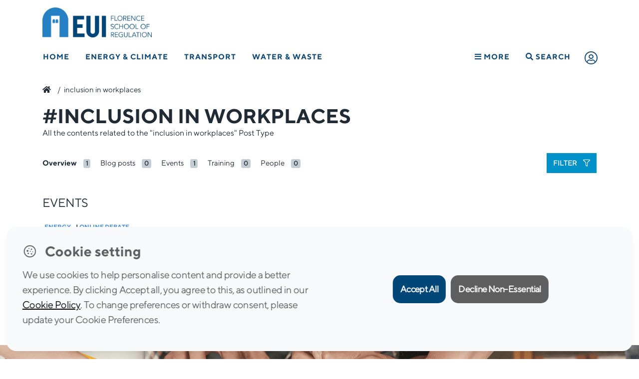

--- FILE ---
content_type: text/html; charset=UTF-8
request_url: https://fsr.eui.eu/tag/inclusion-in-workplaces/
body_size: 19187
content:
<!doctype html>
<html lang="en-GB">
<head>
	<meta charset="UTF-8" />
	<meta name="viewport" content="width=device-width, initial-scale=1" />
	<link rel="profile" href="https://gmpg.org/xfn/11" />
	<meta http-equiv="X-UA-Compatible" content="IE=11">
	<meta name="google-site-verification" content="9KbpL4euVrffAeclF0vBPQQMmOy12QSpEVF3DW6PY5E" />
	
	<link rel="apple-touch-icon" sizes="57x57" href="https://fsr.eui.eu/wp-content/themes/fsr/assets/img/fav/apple-icon-57x57.png">
	<link rel="apple-touch-icon" sizes="60x60" href="https://fsr.eui.eu/wp-content/themes/fsr/assets/img/fav/apple-icon-60x60.png">
	<link rel="apple-touch-icon" sizes="72x72" href="https://fsr.eui.eu/wp-content/themes/fsr/assets/img/fav/apple-icon-72x72.png">
	<link rel="apple-touch-icon" sizes="76x76" href="https://fsr.eui.eu/wp-content/themes/fsr/assets/img/fav/apple-icon-76x76.png">
	<link rel="apple-touch-icon" sizes="114x114" href="https://fsr.eui.eu/wp-content/themes/fsr/assets/img/fav/apple-icon-114x114.png">
	<link rel="apple-touch-icon" sizes="120x120" href="https://fsr.eui.eu/wp-content/themes/fsr/assets/img/fav/apple-icon-120x120.png">
	<link rel="apple-touch-icon" sizes="144x144" href="https://fsr.eui.eu/wp-content/themes/fsr/assets/img/fav/apple-icon-144x144.png">
	<link rel="apple-touch-icon" sizes="152x152" href="https://fsr.eui.eu/wp-content/themes/fsr/assets/img/fav/apple-icon-152x152.png">
	<link rel="apple-touch-icon" sizes="180x180" href="https://fsr.eui.eu/wp-content/themes/fsr/assets/img/fav/apple-icon-180x180.png">
	<link rel="icon" type="image/png" sizes="192x192"  href="https://fsr.eui.eu/wp-content/themes/fsr/assets/img/fav/android-icon-192x192.png">
	<link rel="icon" type="image/png" sizes="32x32" href="https://fsr.eui.eu/wp-content/themes/fsr/assets/img/fav/favicon-32x32.png">
	<link rel="icon" type="image/png" sizes="96x96" href="https://fsr.eui.eu/wp-content/themes/fsr/assets/img/fav/favicon-96x96.png">
	<link rel="icon" type="image/png" sizes="16x16" href="https://fsr.eui.eu/wp-content/themes/fsr/assets/img/fav/favicon-16x16.png">
	<!-- <link rel="manifest" href="/manifest.json"> -->
	<meta name="msapplication-TileColor" content="#ffffff">
	<meta name="msapplication-TileImage" content="https://fsr.eui.eu/wp-content/themes/fsr/assets/img/fav/ms-icon-144x144.png">
	<meta name="theme-color" content="#ffffff">

	<meta name='robots' content='index, follow, max-image-preview:large, max-snippet:-1, max-video-preview:-1' />

	<!-- This site is optimized with the Yoast SEO plugin v24.1 - https://yoast.com/wordpress/plugins/seo/ -->
	<title>inclusion in workplaces Archives - Florence School of Regulation</title>
	<link rel="canonical" href="https://fsr.eui.eu/tag/inclusion-in-workplaces/" />
	<meta property="og:locale" content="en_GB" />
	<meta property="og:type" content="article" />
	<meta property="og:title" content="inclusion in workplaces Archives - Florence School of Regulation" />
	<meta property="og:url" content="https://fsr.eui.eu/tag/inclusion-in-workplaces/" />
	<meta property="og:site_name" content="Florence School of Regulation" />
	<meta property="og:image" content="https://fsr.eui.eu/wp-content/uploads/2022/02/logo-FSR-main.png" />
	<meta property="og:image:width" content="2048" />
	<meta property="og:image:height" content="560" />
	<meta property="og:image:type" content="image/png" />
	<meta name="twitter:card" content="summary_large_image" />
	<script type="application/ld+json" class="yoast-schema-graph">{"@context":"https://schema.org","@graph":[{"@type":"CollectionPage","@id":"https://fsr.eui.eu/tag/inclusion-in-workplaces/","url":"https://fsr.eui.eu/tag/inclusion-in-workplaces/","name":"inclusion in workplaces Archives - Florence School of Regulation","isPartOf":{"@id":"https://fsr.eui.eu/#website"},"primaryImageOfPage":{"@id":"https://fsr.eui.eu/tag/inclusion-in-workplaces/#primaryimage"},"image":{"@id":"https://fsr.eui.eu/tag/inclusion-in-workplaces/#primaryimage"},"thumbnailUrl":"https://fsr.eui.eu/wp-content/uploads/2023/10/FSRDebates_banner-chiara.png","breadcrumb":{"@id":"https://fsr.eui.eu/tag/inclusion-in-workplaces/#breadcrumb"},"inLanguage":"en-GB"},{"@type":"ImageObject","inLanguage":"en-GB","@id":"https://fsr.eui.eu/tag/inclusion-in-workplaces/#primaryimage","url":"https://fsr.eui.eu/wp-content/uploads/2023/10/FSRDebates_banner-chiara.png","contentUrl":"https://fsr.eui.eu/wp-content/uploads/2023/10/FSRDebates_banner-chiara.png","width":2048,"height":1074},{"@type":"BreadcrumbList","@id":"https://fsr.eui.eu/tag/inclusion-in-workplaces/#breadcrumb","itemListElement":[{"@type":"ListItem","position":1,"name":"","item":"https://fsr.eui.eu/"},{"@type":"ListItem","position":2,"name":"inclusion in workplaces"}]},{"@type":"WebSite","@id":"https://fsr.eui.eu/#website","url":"https://fsr.eui.eu/","name":"Florence School of Regulation","description":"","publisher":{"@id":"https://fsr.eui.eu/#organization"},"potentialAction":[{"@type":"SearchAction","target":{"@type":"EntryPoint","urlTemplate":"https://fsr.eui.eu/?s={search_term_string}"},"query-input":{"@type":"PropertyValueSpecification","valueRequired":true,"valueName":"search_term_string"}}],"inLanguage":"en-GB"},{"@type":"Organization","@id":"https://fsr.eui.eu/#organization","name":"Florence School of Regulation","url":"https://fsr.eui.eu/","logo":{"@type":"ImageObject","inLanguage":"en-GB","@id":"https://fsr.eui.eu/#/schema/logo/image/","url":"https://fsr.eui.eu/wp-content/uploads/2022/02/logo-FSR-main.png","contentUrl":"https://fsr.eui.eu/wp-content/uploads/2022/02/logo-FSR-main.png","width":2048,"height":560,"caption":"Florence School of Regulation"},"image":{"@id":"https://fsr.eui.eu/#/schema/logo/image/"},"sameAs":["https://www.linkedin.com/company/florence-school-of-regulation-energy","https://www.youtube.com/user/FSRegulation"]}]}</script>
	<!-- / Yoast SEO plugin. -->


<link rel='dns-prefetch' href='//cdn.datatables.net' />
<link rel="alternate" type="application/rss+xml" title="Florence School of Regulation &raquo; Feed" href="https://fsr.eui.eu/feed/" />
<link rel="alternate" type="text/calendar" title="Florence School of Regulation &raquo; iCal Feed" href="https://fsr.eui.eu/events/?ical=1" />
<link rel="stylesheet" href="https://fsr.eui.eu/wp-content/plugins/events-calendar-pro/src/resources/css/tribe-events-pro-mini-calendar-block.min.css?ver=5.14.5">
<style id='classic-theme-styles-inline-css' type='text/css'>
/*! This file is auto-generated */
.wp-block-button__link{color:#fff;background-color:#32373c;border-radius:9999px;box-shadow:none;text-decoration:none;padding:calc(.667em + 2px) calc(1.333em + 2px);font-size:1.125em}.wp-block-file__button{background:#32373c;color:#fff;text-decoration:none}
</style>
<style id='global-styles-inline-css' type='text/css'>
:root{--wp--preset--aspect-ratio--square: 1;--wp--preset--aspect-ratio--4-3: 4/3;--wp--preset--aspect-ratio--3-4: 3/4;--wp--preset--aspect-ratio--3-2: 3/2;--wp--preset--aspect-ratio--2-3: 2/3;--wp--preset--aspect-ratio--16-9: 16/9;--wp--preset--aspect-ratio--9-16: 9/16;--wp--preset--color--black: #000000;--wp--preset--color--cyan-bluish-gray: #abb8c3;--wp--preset--color--white: #FFF;--wp--preset--color--pale-pink: #f78da7;--wp--preset--color--vivid-red: #cf2e2e;--wp--preset--color--luminous-vivid-orange: #ff6900;--wp--preset--color--luminous-vivid-amber: #fcb900;--wp--preset--color--light-green-cyan: #7bdcb5;--wp--preset--color--vivid-green-cyan: #00d084;--wp--preset--color--pale-cyan-blue: #8ed1fc;--wp--preset--color--vivid-cyan-blue: #0693e3;--wp--preset--color--vivid-purple: #9b51e0;--wp--preset--color--primary: #0073a8;--wp--preset--color--secondary: #005075;--wp--preset--color--dark-gray: #111;--wp--preset--color--light-gray: #767676;--wp--preset--gradient--vivid-cyan-blue-to-vivid-purple: linear-gradient(135deg,rgba(6,147,227,1) 0%,rgb(155,81,224) 100%);--wp--preset--gradient--light-green-cyan-to-vivid-green-cyan: linear-gradient(135deg,rgb(122,220,180) 0%,rgb(0,208,130) 100%);--wp--preset--gradient--luminous-vivid-amber-to-luminous-vivid-orange: linear-gradient(135deg,rgba(252,185,0,1) 0%,rgba(255,105,0,1) 100%);--wp--preset--gradient--luminous-vivid-orange-to-vivid-red: linear-gradient(135deg,rgba(255,105,0,1) 0%,rgb(207,46,46) 100%);--wp--preset--gradient--very-light-gray-to-cyan-bluish-gray: linear-gradient(135deg,rgb(238,238,238) 0%,rgb(169,184,195) 100%);--wp--preset--gradient--cool-to-warm-spectrum: linear-gradient(135deg,rgb(74,234,220) 0%,rgb(151,120,209) 20%,rgb(207,42,186) 40%,rgb(238,44,130) 60%,rgb(251,105,98) 80%,rgb(254,248,76) 100%);--wp--preset--gradient--blush-light-purple: linear-gradient(135deg,rgb(255,206,236) 0%,rgb(152,150,240) 100%);--wp--preset--gradient--blush-bordeaux: linear-gradient(135deg,rgb(254,205,165) 0%,rgb(254,45,45) 50%,rgb(107,0,62) 100%);--wp--preset--gradient--luminous-dusk: linear-gradient(135deg,rgb(255,203,112) 0%,rgb(199,81,192) 50%,rgb(65,88,208) 100%);--wp--preset--gradient--pale-ocean: linear-gradient(135deg,rgb(255,245,203) 0%,rgb(182,227,212) 50%,rgb(51,167,181) 100%);--wp--preset--gradient--electric-grass: linear-gradient(135deg,rgb(202,248,128) 0%,rgb(113,206,126) 100%);--wp--preset--gradient--midnight: linear-gradient(135deg,rgb(2,3,129) 0%,rgb(40,116,252) 100%);--wp--preset--font-size--small: 19.5px;--wp--preset--font-size--medium: 20px;--wp--preset--font-size--large: 36.5px;--wp--preset--font-size--x-large: 42px;--wp--preset--font-size--normal: 22px;--wp--preset--font-size--huge: 49.5px;--wp--preset--spacing--20: 0.44rem;--wp--preset--spacing--30: 0.67rem;--wp--preset--spacing--40: 1rem;--wp--preset--spacing--50: 1.5rem;--wp--preset--spacing--60: 2.25rem;--wp--preset--spacing--70: 3.38rem;--wp--preset--spacing--80: 5.06rem;--wp--preset--shadow--natural: 6px 6px 9px rgba(0, 0, 0, 0.2);--wp--preset--shadow--deep: 12px 12px 50px rgba(0, 0, 0, 0.4);--wp--preset--shadow--sharp: 6px 6px 0px rgba(0, 0, 0, 0.2);--wp--preset--shadow--outlined: 6px 6px 0px -3px rgba(255, 255, 255, 1), 6px 6px rgba(0, 0, 0, 1);--wp--preset--shadow--crisp: 6px 6px 0px rgba(0, 0, 0, 1);}:where(.is-layout-flex){gap: 0.5em;}:where(.is-layout-grid){gap: 0.5em;}body .is-layout-flex{display: flex;}.is-layout-flex{flex-wrap: wrap;align-items: center;}.is-layout-flex > :is(*, div){margin: 0;}body .is-layout-grid{display: grid;}.is-layout-grid > :is(*, div){margin: 0;}:where(.wp-block-columns.is-layout-flex){gap: 2em;}:where(.wp-block-columns.is-layout-grid){gap: 2em;}:where(.wp-block-post-template.is-layout-flex){gap: 1.25em;}:where(.wp-block-post-template.is-layout-grid){gap: 1.25em;}.has-black-color{color: var(--wp--preset--color--black) !important;}.has-cyan-bluish-gray-color{color: var(--wp--preset--color--cyan-bluish-gray) !important;}.has-white-color{color: var(--wp--preset--color--white) !important;}.has-pale-pink-color{color: var(--wp--preset--color--pale-pink) !important;}.has-vivid-red-color{color: var(--wp--preset--color--vivid-red) !important;}.has-luminous-vivid-orange-color{color: var(--wp--preset--color--luminous-vivid-orange) !important;}.has-luminous-vivid-amber-color{color: var(--wp--preset--color--luminous-vivid-amber) !important;}.has-light-green-cyan-color{color: var(--wp--preset--color--light-green-cyan) !important;}.has-vivid-green-cyan-color{color: var(--wp--preset--color--vivid-green-cyan) !important;}.has-pale-cyan-blue-color{color: var(--wp--preset--color--pale-cyan-blue) !important;}.has-vivid-cyan-blue-color{color: var(--wp--preset--color--vivid-cyan-blue) !important;}.has-vivid-purple-color{color: var(--wp--preset--color--vivid-purple) !important;}.has-black-background-color{background-color: var(--wp--preset--color--black) !important;}.has-cyan-bluish-gray-background-color{background-color: var(--wp--preset--color--cyan-bluish-gray) !important;}.has-white-background-color{background-color: var(--wp--preset--color--white) !important;}.has-pale-pink-background-color{background-color: var(--wp--preset--color--pale-pink) !important;}.has-vivid-red-background-color{background-color: var(--wp--preset--color--vivid-red) !important;}.has-luminous-vivid-orange-background-color{background-color: var(--wp--preset--color--luminous-vivid-orange) !important;}.has-luminous-vivid-amber-background-color{background-color: var(--wp--preset--color--luminous-vivid-amber) !important;}.has-light-green-cyan-background-color{background-color: var(--wp--preset--color--light-green-cyan) !important;}.has-vivid-green-cyan-background-color{background-color: var(--wp--preset--color--vivid-green-cyan) !important;}.has-pale-cyan-blue-background-color{background-color: var(--wp--preset--color--pale-cyan-blue) !important;}.has-vivid-cyan-blue-background-color{background-color: var(--wp--preset--color--vivid-cyan-blue) !important;}.has-vivid-purple-background-color{background-color: var(--wp--preset--color--vivid-purple) !important;}.has-black-border-color{border-color: var(--wp--preset--color--black) !important;}.has-cyan-bluish-gray-border-color{border-color: var(--wp--preset--color--cyan-bluish-gray) !important;}.has-white-border-color{border-color: var(--wp--preset--color--white) !important;}.has-pale-pink-border-color{border-color: var(--wp--preset--color--pale-pink) !important;}.has-vivid-red-border-color{border-color: var(--wp--preset--color--vivid-red) !important;}.has-luminous-vivid-orange-border-color{border-color: var(--wp--preset--color--luminous-vivid-orange) !important;}.has-luminous-vivid-amber-border-color{border-color: var(--wp--preset--color--luminous-vivid-amber) !important;}.has-light-green-cyan-border-color{border-color: var(--wp--preset--color--light-green-cyan) !important;}.has-vivid-green-cyan-border-color{border-color: var(--wp--preset--color--vivid-green-cyan) !important;}.has-pale-cyan-blue-border-color{border-color: var(--wp--preset--color--pale-cyan-blue) !important;}.has-vivid-cyan-blue-border-color{border-color: var(--wp--preset--color--vivid-cyan-blue) !important;}.has-vivid-purple-border-color{border-color: var(--wp--preset--color--vivid-purple) !important;}.has-vivid-cyan-blue-to-vivid-purple-gradient-background{background: var(--wp--preset--gradient--vivid-cyan-blue-to-vivid-purple) !important;}.has-light-green-cyan-to-vivid-green-cyan-gradient-background{background: var(--wp--preset--gradient--light-green-cyan-to-vivid-green-cyan) !important;}.has-luminous-vivid-amber-to-luminous-vivid-orange-gradient-background{background: var(--wp--preset--gradient--luminous-vivid-amber-to-luminous-vivid-orange) !important;}.has-luminous-vivid-orange-to-vivid-red-gradient-background{background: var(--wp--preset--gradient--luminous-vivid-orange-to-vivid-red) !important;}.has-very-light-gray-to-cyan-bluish-gray-gradient-background{background: var(--wp--preset--gradient--very-light-gray-to-cyan-bluish-gray) !important;}.has-cool-to-warm-spectrum-gradient-background{background: var(--wp--preset--gradient--cool-to-warm-spectrum) !important;}.has-blush-light-purple-gradient-background{background: var(--wp--preset--gradient--blush-light-purple) !important;}.has-blush-bordeaux-gradient-background{background: var(--wp--preset--gradient--blush-bordeaux) !important;}.has-luminous-dusk-gradient-background{background: var(--wp--preset--gradient--luminous-dusk) !important;}.has-pale-ocean-gradient-background{background: var(--wp--preset--gradient--pale-ocean) !important;}.has-electric-grass-gradient-background{background: var(--wp--preset--gradient--electric-grass) !important;}.has-midnight-gradient-background{background: var(--wp--preset--gradient--midnight) !important;}.has-small-font-size{font-size: var(--wp--preset--font-size--small) !important;}.has-medium-font-size{font-size: var(--wp--preset--font-size--medium) !important;}.has-large-font-size{font-size: var(--wp--preset--font-size--large) !important;}.has-x-large-font-size{font-size: var(--wp--preset--font-size--x-large) !important;}
:where(.wp-block-columns.is-layout-flex){gap: 2em;}:where(.wp-block-columns.is-layout-grid){gap: 2em;}
:root :where(.wp-block-pullquote){font-size: 1.5em;line-height: 1.6;}
:where(.wp-block-post-template.is-layout-flex){gap: 1.25em;}:where(.wp-block-post-template.is-layout-grid){gap: 1.25em;}
</style>
<link rel="stylesheet" href="https://fsr.eui.eu/wp-content/plugins/rscas-cookie-manager/css/cookie-manager.css?ver=9d9774819bc11d323481f9f6b403d991">
<!--[if lt IE 9]>
<link rel="stylesheet" href="https://fsr.eui.eu/wp-content/themes/fsr/assets/js/ie/html5shiv.js?ver=9d9774819bc11d323481f9f6b403d991">
<![endif]-->
<!--[if lt IE 9]>
<link rel="stylesheet" href="https://fsr.eui.eu/wp-content/themes/fsr/assets/js/ie/respond.min.js?ver=9d9774819bc11d323481f9f6b403d991">
<![endif]-->
<link rel="stylesheet" href="https://cdn.datatables.net/1.10.19/css/dataTables.bootstrap4.min.css?ver=9d9774819bc11d323481f9f6b403d991">
<link rel="stylesheet" href="https://fsr.eui.eu/wp-content/themes/fsr/bootstrap.min.css?ver=1.0">
<link rel="stylesheet" href="https://fsr.eui.eu/wp-content/themes/fsr/style.css?ver=9d9774819bc11d323481f9f6b403d991">
<script type="text/javascript" src="https://fsr.eui.eu/wp-includes/js/jquery/jquery.min.js?ver=3.7.1" id="jquery-core-js"></script>
<script type="text/javascript" src="https://fsr.eui.eu/wp-includes/js/jquery/jquery-migrate.min.js?ver=3.4.1" id="jquery-migrate-js"></script>
<script type="text/javascript" src="https://fsr.eui.eu/wp-content/themes/fsr/inc/Integrations/Amcharts/js/index.js" id="amcharts-core-js"></script>
<script type="text/javascript" src="https://fsr.eui.eu/wp-content/themes/fsr/inc/Integrations/Amcharts/js/xy.js" id="amcharts-charts-js"></script>
<script type="text/javascript" src="https://fsr.eui.eu/wp-content/themes/fsr/inc/Integrations/Amcharts/js/Animated.js" id="amcharts-themes-js"></script>
<script type="text/javascript" src="https://fsr.eui.eu/wp-content/themes/fsr/inc/Integrations/Amcharts/js/papaparse.js" id="papaparse-js-js"></script>
<meta name="tec-api-version" content="v1"><meta name="tec-api-origin" content="https://fsr.eui.eu"><link rel="alternate" href="https://fsr.eui.eu/wp-json/tribe/events/v1/events/?tags=inclusion-in-workplaces" />		<style type="text/css" id="wp-custom-css">
			html {
    scroll-behavior: smooth; 
}
.scroll-offset {
    scroll-margin-top: 80px;
}		</style>
				
	<!-- <script src="https://kit.fontawesome.com/ccef4f098f.js" crossorigin="anonymous"></script> -->
	<link rel="preload" href="https://fsr.eui.eu/wp-content/themes/fsr/assets/css/all.min.css" as="style">
	<link href="https://fsr.eui.eu/wp-content/themes/fsr/assets/css/all.min.css" rel="stylesheet" type="text/css">
			<!-- <link href="https://unpkg.com/aos@2.3.1/dist/aos.css" rel="stylesheet"> -->
	
</head>
<body class="archive tag tag-inclusion-in-workplaces tag-1469 wp-embed-responsive tribe-no-js modula-best-grid-gallery">
<header class="menuBlack">
	<div class="Header--wrapper menuBlack">
				<div class="container">
    <div class="Logos--wrapper">
       
    <a href="/" title="EUI Website" class="Logo--eui" target="_blank" rel="noopener noreferrer">
            <img 
                src="https://fsr.eui.eu/wp-content/themes/fsr/assets/img/raw/logo-FSR-main.png" 
                width="274" 
                height="75" 
                alt="Logo FSR" 
            />
        </a>

    </div>
</div>
		<!-- NAV BAR -->
<div class="primary-menu__wrapper">
        <div class="primary-menu">
            <nav class="nav" role="navigation">
                <ul>
                <li class=" item__21820"><a href="https://fsr.eui.eu/" title="Home">Home</a></li><li class="has-mega-menu item__2"><a href="https://fsr.eui.eu/energy/" title="Energy &amp; Climate">Energy &amp; Climate</a><div class="mega-menu__wrapper js-mega-menu">
                                    <div class="mega-menu">

                                        <div class="mega-menu__subnav">
                                            <nav>

                                                <div class="subnav"><div class='column col1'><ul><li  class="nav-title col1 item__21844"><a href="#" title="AREAS">AREAS</a></li><ul class="sub-sub-nav"><li class=" item__2"><a href="https://fsr.eui.eu/energy/" title="Energy &amp; Climate">Energy &amp; Climate</a></li><li class="ml-3 item__5"><a href="https://fsr.eui.eu/energy/electricity/" title="Electricity">Electricity</a></li><li class="ml-3 item__9"><a href="https://fsr.eui.eu/energy/climate/" title="Climate">Climate</a></li><li class="ml-3 item__8"><a href="https://fsr.eui.eu/energy/energy-union-law/" title="Energy Union Law">Energy Union Law</a></li><li class="ml-3 item__7"><a href="https://fsr.eui.eu/energy/gas/" title="Molecules &amp; Materials">Molecules &amp; Materials</a></li></ul><li  class="nav-title col1 mt-3 item__22460"><a href="/people" title="THE TEAM">THE TEAM</a></li><ul class="sub-sub-nav"></ul><li  class="nav-title col1 mt-3 item__26414"><a href="/knowledge-platform/?area=2" title="KNOWLEDGE">KNOWLEDGE</a></li><ul class="sub-sub-nav"></ul></ul></div><div class='column col2'><ul><li  class="nav-title col2 item__22448"><a href="/publications" title="RESEARCH">RESEARCH</a></li><ul class="sub-sub-nav"><li class=" item__24158"><a href="/publications/" title="Publications">Publications</a></li><li class=" item__22210"><a href="https://fsr.eui.eu/research-projects/" title="Research Projects">Research Projects</a></li><li class=" item__39897"><a href="https://fsr.eui.eu/life-coase-project/" title="LIFE COASE Project">LIFE COASE Project</a></li></ul><li  class="nav-title col2 mt-3 item__22451"><a href="/training/" title="TRAINING">TRAINING</a></li><ul class="sub-sub-nav"><li class=" item__321"><a href="https://fsr.eui.eu/training/residential/" title="Residential courses">Residential courses</a></li><li class=" item__320"><a href="https://fsr.eui.eu/training/online/" title="Online courses">Online courses</a></li><li class=" item__322"><a href="https://fsr.eui.eu/training/tailor-made/" title="Tailor-made courses">Tailor-made courses</a></li></ul><li  class="nav-title col2 mt-3 item__22455"><a href="/events" title="EVENTS">EVENTS</a></li><ul class="sub-sub-nav"></ul></ul></div><div class='column col3'><ul><li  class="nav-title col3 item__22459"><a href="https://fsr.eui.eu/donors/energy-network/" title="DONORS & PARTNERS">DONORS & PARTNERS</a></li><ul class="sub-sub-nav"></ul><li  class="nav-title col3 mt-3 item__23290"><a href="#" title="INITIATIVES">INITIATIVES</a></li><ul class="sub-sub-nav"><li class=" item__44889"><a href="https://www.lightsonwomen.eu/" title="Lights on Women">Lights on Women</a></li><li class=" item__34635"><a href="https://fsr.eui.eu/fsr-annual-scholarships/" title="FSR Annual Scholarships">FSR Annual Scholarships</a></li><li class=" item__47"><a href="https://fsr.eui.eu/fsrglobal/" title="FSR Global">FSR Global</a></li></ul></ul></div>
                                                </div>
                                            </nav>
                                        </div>
                                    </div><div class="mega-menu__bottomlink">
                                            <a href="https://fsr.eui.eu/energy/" class="float-right">Energy &amp; Climate<i class="fas fa-chevron-right"></i></a>
                                        </div></div></li><li class="has-mega-menu item__19"><a href="https://fsr.eui.eu/transport/" title="Transport">Transport</a><div class="mega-menu__wrapper js-mega-menu">
                                    <div class="mega-menu">

                                        <div class="mega-menu__subnav">
                                            <nav>

                                                <div class="subnav"><div class='column col1'><ul><li  class="nav-title col1 item__22485"><a href="#" title="MODES">MODES</a></li><ul class="sub-sub-nav"><li class=" item__164"><a href="https://fsr.eui.eu/transport/air/" title="Air">Air</a></li><li class=" item__173"><a href="https://fsr.eui.eu/transport/intermodal/" title="Cities and Multimodality">Cities and Multimodality</a></li><li class=" item__171"><a href="https://fsr.eui.eu/transport/maritime/" title="Maritime">Maritime</a></li><li class=" item__181"><a href="https://fsr.eui.eu/transport/network-industries/" title="Network Industries">Network Industries</a></li><li class=" item__163"><a href="https://fsr.eui.eu/transport/rail/" title="Rail">Rail</a></li><li class=" item__167"><a href="https://fsr.eui.eu/transport/road/" title="Road">Road</a></li></ul><li  class="nav-title col1 mt-3 item__22496"><a href="/people" title="THE TEAM">THE TEAM</a></li><ul class="sub-sub-nav"></ul></ul></div><div class='column col2'><ul><li  class="nav-title col2 item__22497"><a href="#" title="RESEARCH">RESEARCH</a></li><ul class="sub-sub-nav"><li class=" item__22498"><a href="/publications/?area=Transport&type=Book" title="Books">Books</a></li><li class=" item__22499"><a href="/publications/?area=Transport&type=Other" title="Policy Briefs">Policy Briefs</a></li><li class=" item__22500"><a href="/publications/?area=Transport&type=Technical%20Report" title="Research Reports">Research Reports</a></li><li class=" item__22503"><a href="/publications/?area=Transport&type=Article" title="Journal Articles">Journal Articles</a></li></ul><li  class="nav-title col2 mt-3 item__22959"><a href="https://fsr.eui.eu/digex-project/" title="DIGEX Project">DIGEX Project</a></li><ul class="sub-sub-nav"></ul><li  class="nav-title col2 mt-3 item__22504"><a href="/knowledge-platform/?area=19" title="KNOWLEDGE">KNOWLEDGE</a></li><ul class="sub-sub-nav"></ul></ul></div><div class='column col3'><ul><li  class="nav-title col3 mt-3 item__39464"><a href="https://fsr.eui.eu/training/" title="TRAINING">TRAINING</a></li><ul class="sub-sub-nav"><li class=" item__42869"><a href="https://fsr.eui.eu/course/florence-academy-on-smart-transport-regulation/" title="Florence Academy on Smart Transport Regulation">Florence Academy on Smart Transport Regulation</a></li><li class=" item__39062"><a href="https://fsr.eui.eu/course/summer-school-on-transport-regulation/" title="Summer School on Transport Regulation">Summer School on Transport Regulation</a></li></ul><li  class="nav-title col3 item__22505"><a href="/events" title="EVENTS">EVENTS</a></li><ul class="sub-sub-nav"><li class=" item__22174"><a href="https://fsr.eui.eu/transport-academic-events/" title="Academic Events">Academic Events</a></li><li class=" item__22179"><a href="https://fsr.eui.eu/transport-forums/" title="Forums">Forums</a></li><li class=" item__22176"><a href="https://fsr.eui.eu/transport-executive-seminars/" title="Executive Seminars">Executive Seminars</a></li></ul><li  class="nav-title col3 mt-3 item__22399"><a href="https://fsr.eui.eu/donors/transport/" title="DONORS & PARTNERS">DONORS & PARTNERS</a></li><ul class="sub-sub-nav"></ul></ul></div>
                                                </div>
                                            </nav>
                                        </div>
                                    </div><div class="mega-menu__bottomlink">
                                            <a href="https://fsr.eui.eu/transport/" class="float-right">Transport<i class="fas fa-chevron-right"></i></a>
                                        </div></div></li><li class="has-mega-menu item__26"><a href="https://fsr.eui.eu/water/" title="Water &amp; Waste">Water &amp; Waste</a><div class="mega-menu__wrapper js-mega-menu">
                                    <div class="mega-menu">

                                        <div class="mega-menu__subnav">
                                            <nav>

                                                <div class="subnav"><div class='column col1'><ul><li  class="nav-title col1 item__22521"><a href="/people" title="THE TEAM">THE TEAM</a></li><ul class="sub-sub-nav"></ul><li  class="nav-title col1 mt-3 item__22516"><a href="https://fsr.eui.eu/donors/water/" title="DONORS & PARTNERS">DONORS & PARTNERS</a></li><ul class="sub-sub-nav"></ul></ul></div><div class='column col2'><ul><li  class="nav-title col2 item__22515"><a href="/events" title="EVENTS">EVENTS</a></li><ul class="sub-sub-nav"></ul><li  class="nav-title col2 mt-3 item__22514"><a href="/knowledge-platform/?area=26" title="KNOWLEDGE">KNOWLEDGE</a></li><ul class="sub-sub-nav"></ul></ul></div><div class='column col3'><ul><li  class="nav-title col3 item__22510"><a href="/publications/?area=Water" title="RESEARCH">RESEARCH</a></li><ul class="sub-sub-nav"></ul></ul></div>
                                                </div>
                                            </nav>
                                        </div>
                                    </div><div class="mega-menu__bottomlink">
                                            <a href="https://fsr.eui.eu/water/" class="float-right">Water &amp; Waste<i class="fas fa-chevron-right"></i></a>
                                        </div></div></li><li class="has-mega-menu fl-on-mobile go-right nav-hamburger item__22484"><a href="#" title="More"><i class="fas fa-bars"></i> More</a><div class="mega-menu__wrapper js-mega-menu">
                                    <div class="mega-menu">

                                        <div class="mega-menu__subnav">
                                            <nav>

                                                <div class="subnav"><div class='column col1'><ul><li  class="nav-title col1 item__22300"><a href="https://fsr.eui.eu/about/" title="ABOUT FSR">ABOUT FSR</a></li><ul class="sub-sub-nav"></ul><li  class="nav-title col1 mt-3 item__22526"><a href="/people" title="THE TEAM">THE TEAM</a></li><ul class="sub-sub-nav"></ul><li  class="nav-title col1 mt-3 item__21822"><a href="https://fsr.eui.eu/knowledge-platform/" title="KNOWLEDGE">KNOWLEDGE</a></li><ul class="sub-sub-nav"></ul></ul></div><div class='column col2'><ul><li  class="nav-title col2 item__21936"><a href="https://fsr.eui.eu/publications/" title="RESEARCH">RESEARCH</a></li><ul class="sub-sub-nav"></ul><li  class="nav-title col2 mt-3 item__22527"><a href="/training" title="TRAINING">TRAINING</a></li><ul class="sub-sub-nav"></ul><li  class="nav-title col2 mt-3 item__22529"><a href="/events" title="EVENTS">EVENTS</a></li><ul class="sub-sub-nav"></ul></ul></div><div class='column col3'><ul><li  class="nav-title col3 item__22111"><a href="https://fsr.eui.eu/media/" title="MEDIA">MEDIA</a></li><ul class="sub-sub-nav"></ul><li  class="nav-title col3 mt-3 item__22114"><a href="https://fsr.eui.eu/contacts/" title="CONTACTS">CONTACTS</a></li><ul class="sub-sub-nav"></ul></ul></div>
                                                </div>
                                            </nav>
                                        </div>
                                    </div></div></li><li class="js-search nav-search item__21851"><a href="#" title="Search"><i class="fas fa-search"></i> Search</a><div class="search-bar__wrapper">
                                    <div class="search-bar">
                                        <div class="search-bar__form">
                                            <form method="get" id="searchform" action="https://fsr.eui.eu/">
                                                <i class="fal fa-search fa-2x mr-3"></i>
                                                <input type="text" name="s" class="sform" placeholder="What are you looking for?" />
                                            </form>
                                            <div class="closure js-close-search"><i class="fal fa-times fa-2x" style="color: #979797;"></i></div>
                                        </div> 
                                    </div>
                                </div></li>                 <li clasS="openLogin">
                                            <a href="#" title="User Login" data-toggle="modal" data-target="#modalLogin"><i class="fal fa-user-circle fa-2x"></i></a>
                                     </li>
                </ul>
                            </nav>
        </div><!-- /.primary-menu -->
    </div> <!-- /.primary-menu__wrapper -->    
	</div>
</header>

<div class="container">
		<p id="breadcrumbs"><span><span><a href="https://fsr.eui.eu/"><i class="fas fa-home"></i></a></span> /  <span class="breadcrumb_last" aria-current="page">inclusion in workplaces</span></span></p></div>

<div class="Archive">
	
			<div class="container">
		<div class="Archive__header d-flex align-items-center">
					<div class="Archive__header--info">
				<div class="Archive__title"><h1 class="text-uppercase mb-0">#inclusion in workplaces</h1></div>
				<div class="Archive__description">
					<p>
						All the contents related to the "inclusion in workplaces" Post Type					</p>
				</div>
			</div>
		</div>	
	</div>
		
<div class="Results__overview">
    <div class="container">        
        <ul>
            <li><a href="https://fsr.eui.eu/tag/inclusion-in-workplaces/" class="active">Overview</a> <span class="badge badge-secondary">1</span></li>
            <li><a href="https://fsr.eui.eu/tag/inclusion-in-workplaces/?pt=post" class="">Blog posts</a> <span class="badge badge-secondary">0</span></li>
                        <li><a href="https://fsr.eui.eu/tag/inclusion-in-workplaces/?pt=event" class="">Events</a> <span class="badge badge-secondary">1</span></li>
            <li><a href="https://fsr.eui.eu/tag/inclusion-in-workplaces/?pt=course" class="">Training</a> <span class="badge badge-secondary">0</span></li>
            <li><a href="https://fsr.eui.eu/tag/inclusion-in-workplaces/?pt=people" class="">People</a> <span class="badge badge-secondary">0</span></li>
            <li class="btnFilter"><button class="btn btn-info" onclick="__auth.openFilter(event);">Filter 
                        <i class="far fa-filter"></i>
                        </button></li>
        </ul>
    </div>
</div>


<div class="container"><div class="Tag_acftr"></div></div>
<div class="Results__btnFilter">
    <button class="btn btn-info" onclick="__auth.openFilter(event);">Filter 
                <i class="far fa-filter"></i>
            </button>
</div>
	<svg class="Loader" version="1.1" id="L9" xmlns="http://www.w3.org/2000/svg" xmlns:xlink="http://www.w3.org/1999/xlink" x="0px" y="0px"
  viewBox="0 0 100 100" enable-background="new 0 0 0 0" xml:space="preserve">
		<path fill="#f7b718" d="M73,50c0-12.7-10.3-23-23-23S27,37.3,27,50 M30.9,50c0-10.5,8.5-19.1,19.1-19.1S69.1,39.5,69.1,50">
		<animateTransform 
			attributeName="transform" 
			attributeType="XML" 
			type="rotate"
			dur="1s" 
			from="0 50 50"
			to="360 50 50" 
			repeatCount="indefinite" />
		</path>
	</svg>		<div class="Archive__posts">
		<div class="container">
		<div class="Publication myFsr">
    
        <div class="text-uppercase h4 mb-4">EVENTS</div>
			<div class="row"><div class="col-lg-4"><div class="Pubblication__item">
                    <div class="Pubblication__item__category"><a href="https://fsr.eui.eu/events/category/energy/" class="mr-2"><i class=' fa-lg mr-1'></i> Energy</a>&nbsp;| <span class="type"><a href="https://fsr.eui.eu/event_type/debate/" title="">Online Debate</a></span></div>
                    <div class="Pubblication__item__title d-flex justify-content-between">
                        <a href="https://fsr.eui.eu/event/implementing-equality-and-inclusion-in-workplaces-benefits-and-limits-of-gender-policies/" title="Implementing equality and inclusion in workplaces: benefits and limits of gender policies">Implementing equality and inclusion in workplaces: benefits and limits of gender policies</a>
                    </div>
                    <div class="Pubblication__item__date d-flex justify-content-between">
						<div>
							<i class="fal fa-clock mr-2" aria-hidden="true"></i><span><span class="tribe-event-date-start">29 November 2023 @ 2:00 pm</span> - <span class="tribe-event-time">3:30 pm</span> <span class='timezone'> CET </span></span>
						</div></div>
					</div></div></div><div class="d-flex justify-content-end mb-4 Color--water"><a href="https://fsr.eui.eu/tag/inclusion-in-workplaces/?pt=event">All events results <i class="fal fa-arrow-circle-right"></i></a></div>
</div>

		</div>
	</div>
	</div>
</div> <!--Archive-->

<div class="JFilters rightSide">
    <div class="JFilters__scroller">
        <div class="JFilters__header d-flex justify-content-between align-items-center"">
            
                        <form method="get" id="searchform" action="https://fsr.eui.eu/'">
				<input type="text" name="s" placeholder="Search..." value=""/>
			</form>
                        
            <i class="fal fa-times fa-2x" onclick="__auth.closeFilter();"></i>
        </div>
        <div class="JFilters__body">
                                                    <div class="JFilters__item d-flex justify-content-between align-items-center with-accordion" onclick="__auth.openSubarea(this);">
                            <div class="JFilters__item--title text-uppercase">Areas 
                                    </div>
                <i class="fal fa-angle-down fa-2x"></i>
            </div>
            <div class="JFilters__item--hidden">
                <div class="JFilters__item--hidden-item d-flex">
                    <div class="round">
                        <input type="checkbox" id="checkbox22" name="areaInterest" value="2" />
                        <label for="checkbox22"></label>
                    </div> 
                    <div class="JFilters__item--title" data-type="ap" onclick="__auth.checkLabel(this);">
                        Energy & Climate
                    </div>
                </div>
                <div class="JFilters__item--hidden-item d-flex">
                    <div class="round">
                        <input type="checkbox" id="checkbox222" name="areaInterest" value="5" />
                        <label for="checkbox222"></label>
                    </div> 
                    <div class="JFilters__item--title" data-type="ap" onclick="__auth.checkLabel(this);">
                        Electricity
                    </div>
                </div>
                <div class="JFilters__item--hidden-item d-flex">
                    <div class="round">
                        <input type="checkbox" id="checkbox33" name="areaInterest" value="9" />
                        <label for="checkbox33"></label>
                    </div> 
                    <div class="JFilters__item--title" data-type="ap" onclick="__auth.checkLabel(this);">
                        Climate
                    </div>
                </div>
                <div class="JFilters__item--hidden-item d-flex">
                    <div class="round">
                        <input type="checkbox" id="checkbox44" name="areaInterest" value="8"  />
                        <label for="checkbox44"></label>
                    </div> 
                    <div class="JFilters__item--title" data-type="ap" onclick="__auth.checkLabel(this);">
                        Energy Union Law
                    </div>
                </div>
                <div class="JFilters__item--hidden-item d-flex">
                    <div class="round">
                        <input type="checkbox" id="checkbox55" name="areaInterest" value="7" />
                        <label for="checkbox55"></label>
                    </div> 
                    <div class="JFilters__item--title" data-type="ap" onclick="__auth.checkLabel(this);" >
                        Gas
                    </div>
                </div>
                <div class="JFilters__item--hidden-item d-flex">
                    <div class="round">
                        <input type="checkbox" id="checkbox77" name="areaInterest" value="47" />
                        <label for="checkbox77"></label>
                    </div> 
                    <div class="JFilters__item--title" data-type="ap" onclick="__auth.checkLabel(this);">
                     Global
                    </div>
                </div>
                <div class="JFilters__item--hidden-item d-flex">
                    <div class="round">
                        <input type="checkbox" id="checkbox88" name="areaInterest" value="11" />
                        <label for="checkbox88"></label>
                    </div> 
                    <div class="JFilters__item--title" data-type="ap" onclick="__auth.checkLabel(this);">
                    Communications & Media
                    </div>
                </div>
                <div class="JFilters__item--hidden-item d-flex">
                    <div class="round">
                        <input type="checkbox" id="checkbox99" name="areaInterest" value="19" />
                        <label for="checkbox99"></label>
                    </div> 
                    <div class="JFilters__item--title" data-type="ap" onclick="__auth.checkLabel(this);">
                     Transport
                    </div>
                </div>
                <div class="JFilters__item--hidden-item d-flex">
                    <div class="round">
                        <input type="checkbox" id="checkbox999" name="areaInterest" value="26" />
                        <label for="checkbox999"></label>
                    </div> 
                    <div class="JFilters__item--title" data-type="ap" onclick="__auth.checkLabel(this);">
                     Water
                    </div>
                </div>
            </div>

                                    <div class="JFilters__item d-flex justify-content-between align-items-center with-accordion" onclick="__auth.openSubarea(this);">
                            <div class="JFilters__item--title text-uppercase">Types of Blog Post
                                    </div>
                <i class="fal fa-angle-down fa-2x"></i>
            </div>
            <div class="JFilters__item--hidden">
                <div class="JFilters__item--hidden-item d-flex">
                    <div class="round">
                        <input type="checkbox" id="checkboxNews" name="typePost" value="156" />
                        <label for="checkboxNews"></label>
                    </div> 
                    <div class="JFilters__item--title" data-type="ptt" onclick="__auth.checkLabel(this);">
                        News
                    </div>
                </div>
                <div class="JFilters__item--hidden-item d-flex">
                    <div class="round">
                        <input type="checkbox" id="checkboxInterviews" name="typePost" value="155" />
                        <label for="checkboxInterviews"></label>
                    </div> 
                    <div class="JFilters__item--title" data-type="ptt" onclick="__auth.checkLabel(this);">
                    Interviews
                    </div>
                </div>
                <div class="JFilters__item--hidden-item d-flex">
                    <div class="round">
                        <input type="checkbox" id="checkboxTOM" name="typePost" value="151" />
                        <label for="checkboxTOM"></label>
                    </div> 
                    <div class="JFilters__item--title" data-type="ptt" onclick="__auth.checkLabel(this);">
                    Topic of the month
                    </div>
                </div>
                <div class="JFilters__item--hidden-item d-flex">
                    <div class="round">
                        <input type="checkbox" id="checkboxBites" name="typePost" value="661" />
                        <label for="checkboxBites"></label>
                    </div> 
                    <div class="JFilters__item--title" data-type="ptt" onclick="__auth.checkLabel(this);">
                    Research bites
                    </div>
                </div>
                <div class="JFilters__item--hidden-item d-flex">
                    <div class="round">
                        <input type="checkbox" id="checkboxCTB" name="typePost" value="663" />
                        <label for="checkboxCTB"></label>
                    </div> 
                    <div class="JFilters__item--title" data-type="ptt" onclick="__auth.checkLabel(this);">
                    Cover the basics
                    </div>
                </div>
                <div class="JFilters__item--hidden-item d-flex">
                    <div class="round">
                        <input type="checkbox" id="checkboxOpinion" name="typePost" value="282" />
                        <label for="checkboxOpinion"></label>
                    </div> 
                    <div class="JFilters__item--title" data-type="ptt" onclick="__auth.checkLabel(this);">
                    Opinion
                    </div>
                </div>
                <div class="JFilters__item--hidden-item d-flex">
                    <div class="round">
                        <input type="checkbox" id="checkboxLOF" name="typePost" value="194" />
                        <label for="checkboxLOF"></label>
                    </div> 
                    <div class="JFilters__item--title" data-type="ptt" onclick="__auth.checkLabel(this);">
                    Lights on Women
                    </div>
                </div>
                <div class="JFilters__item--hidden-item d-flex">
                    <div class="round">
                        <input type="checkbox" id="checkboxHigh" name="typePost" value="154" />
                        <label for="checkboxHigh"></label>
                    </div> 
                    <div class="JFilters__item--title" data-type="ptt" onclick="__auth.checkLabel(this);">
                    Highlights
                    </div>
                </div>
                <div class="JFilters__item--hidden-item d-flex">
                    <div class="round">
                        <input type="checkbox" id="checkboxAC" name="typePost" value="211" />
                        <label for="checkboxAC"></label>
                    </div> 
                    <div class="JFilters__item--title" data-type="ptt" onclick="__auth.checkLabel(this);">
                    Annual Conference
                    </div>
                </div>
            </div>

                                    <div class="JFilters__item d-flex justify-content-between align-items-center with-accordion" onclick="__auth.openSubarea(this);">
                
                <div class="JFilters__item--title text-uppercase">Types of Publication
                                    </div>
                <i class="fal fa-angle-down fa-2x"></i>
            </div>
            <div class="JFilters__item--hidden">
                <div class="JFilters__item--hidden-item d-flex">
                    <div class="round">
                        <input type="checkbox" id="checkboxArt" name="typePub" value="Article" />
                        <label for="checkboxArt"></label>
                    </div> 
                    <div class="JFilters__item--title" data-type="tp" onclick="__auth.checkLabel(this);">
                    Article
                    </div>
                </div>
                <div class="JFilters__item--hidden-item d-flex">
                    <div class="round">
                        <input type="checkbox" id="checkboxBook" name="typePub" value="Book" />
                        <label for="checkboxBook"></label>
                    </div> 
                    <div class="JFilters__item--title" data-type="tp" onclick="__auth.checkLabel(this);">
                    Book
                    </div>
                </div>
                <div class="JFilters__item--hidden-item d-flex">
                    <div class="round">
                        <input type="checkbox" id="checkboxCBook" name="typePub" value="Contribution to book" />
                        <label for="checkboxCBook"></label>
                    </div> 
                    <div class="JFilters__item--title" data-type="tp" onclick="__auth.checkLabel(this);">
                    Contribution to book
                    </div>
                </div>
                <div class="JFilters__item--hidden-item d-flex">
                    <div class="round">
                        <input type="checkbox" id="checkboxPB" name="typePub" value="Policy Brief" />
                        <label for="checkboxPB"></label>
                    </div> 
                    <div class="JFilters__item--title" data-type="tp" onclick="__auth.checkLabel(this);">
                    Policy Brief
                    </div>
                </div>
                <div class="JFilters__item--hidden-item d-flex">
                    <div class="round">
                        <input type="checkbox" id="checkboxTR" name="typePub" value="Technical Report" />
                        <label for="checkboxTR"></label>
                    </div> 
                    <div class="JFilters__item--title" data-type="tp" onclick="__auth.checkLabel(this);">
                    Technical Report
                    </div>
                </div>
                <div class="JFilters__item--hidden-item d-flex">
                    <div class="round">
                        <input type="checkbox" id="checkboxWP" name="typePub" value="Working Paper" />
                        <label for="checkboxWP"></label>
                    </div> 
                    <div class="JFilters__item--title" data-type="tp" onclick="__auth.checkLabel(this);">
                    Working Paper
                    </div>
                </div>
                <div class="JFilters__item--hidden-item d-flex">
                    <div class="round">
                        <input type="checkbox" id="checkboxOther" name="typePub" value="Other" />
                        <label for="checkboxOther"></label>
                    </div> 
                    <div class="JFilters__item--title" data-type="tp" onclick="__auth.checkLabel(this);">
                    Other
                    </div>
                </div>
            </div>

                                    <div class="JFilters__item d-flex justify-content-between align-items-center with-accordion" onclick="__auth.openSubarea(this);">
                            <div class="JFilters__item--title text-uppercase">Year
                                    </div>
                <i class="fal fa-angle-down fa-2x"></i>
            </div>
            <div class="JFilters__item--hidden">
                                     <div class="JFilters__item--hidden-item d-flex">
                        <div class="round">
                            <input type="checkbox" id="checkbox2026" name="year" value="2026" />
                            <label for="checkbox2026"></label>
                        </div> 
                        <div class="JFilters__item--title" data-type="yp" onclick="__auth.checkLabel(this);">
                        2026                        </div>
                    </div>
                                     <div class="JFilters__item--hidden-item d-flex">
                        <div class="round">
                            <input type="checkbox" id="checkbox2025" name="year" value="2025" />
                            <label for="checkbox2025"></label>
                        </div> 
                        <div class="JFilters__item--title" data-type="yp" onclick="__auth.checkLabel(this);">
                        2025                        </div>
                    </div>
                                     <div class="JFilters__item--hidden-item d-flex">
                        <div class="round">
                            <input type="checkbox" id="checkbox2024" name="year" value="2024" />
                            <label for="checkbox2024"></label>
                        </div> 
                        <div class="JFilters__item--title" data-type="yp" onclick="__auth.checkLabel(this);">
                        2024                        </div>
                    </div>
                                     <div class="JFilters__item--hidden-item d-flex">
                        <div class="round">
                            <input type="checkbox" id="checkbox2023" name="year" value="2023" />
                            <label for="checkbox2023"></label>
                        </div> 
                        <div class="JFilters__item--title" data-type="yp" onclick="__auth.checkLabel(this);">
                        2023                        </div>
                    </div>
                                     <div class="JFilters__item--hidden-item d-flex">
                        <div class="round">
                            <input type="checkbox" id="checkbox2022" name="year" value="2022" />
                            <label for="checkbox2022"></label>
                        </div> 
                        <div class="JFilters__item--title" data-type="yp" onclick="__auth.checkLabel(this);">
                        2022                        </div>
                    </div>
                                     <div class="JFilters__item--hidden-item d-flex">
                        <div class="round">
                            <input type="checkbox" id="checkbox2021" name="year" value="2021" />
                            <label for="checkbox2021"></label>
                        </div> 
                        <div class="JFilters__item--title" data-type="yp" onclick="__auth.checkLabel(this);">
                        2021                        </div>
                    </div>
                                     <div class="JFilters__item--hidden-item d-flex">
                        <div class="round">
                            <input type="checkbox" id="checkbox2020" name="year" value="2020" />
                            <label for="checkbox2020"></label>
                        </div> 
                        <div class="JFilters__item--title" data-type="yp" onclick="__auth.checkLabel(this);">
                        2020                        </div>
                    </div>
                                     <div class="JFilters__item--hidden-item d-flex">
                        <div class="round">
                            <input type="checkbox" id="checkbox2019" name="year" value="2019" />
                            <label for="checkbox2019"></label>
                        </div> 
                        <div class="JFilters__item--title" data-type="yp" onclick="__auth.checkLabel(this);">
                        2019                        </div>
                    </div>
                                     <div class="JFilters__item--hidden-item d-flex">
                        <div class="round">
                            <input type="checkbox" id="checkbox2018" name="year" value="2018" />
                            <label for="checkbox2018"></label>
                        </div> 
                        <div class="JFilters__item--title" data-type="yp" onclick="__auth.checkLabel(this);">
                        2018                        </div>
                    </div>
                                     <div class="JFilters__item--hidden-item d-flex">
                        <div class="round">
                            <input type="checkbox" id="checkbox2017" name="year" value="2017" />
                            <label for="checkbox2017"></label>
                        </div> 
                        <div class="JFilters__item--title" data-type="yp" onclick="__auth.checkLabel(this);">
                        2017                        </div>
                    </div>
                                     <div class="JFilters__item--hidden-item d-flex">
                        <div class="round">
                            <input type="checkbox" id="checkbox2016" name="year" value="2016" />
                            <label for="checkbox2016"></label>
                        </div> 
                        <div class="JFilters__item--title" data-type="yp" onclick="__auth.checkLabel(this);">
                        2016                        </div>
                    </div>
                               
            </div>

            </div>
            
                    </div>
    </div>
</div><section id="Joinus" class="Box Joinus" style="background-image:url(https://fsr.eui.eu/wp-content/uploads/2019/10/newsletter.png); background-size: cover; background-position: center;">
    <div class="Joinus__box">
        <h3 class="text-uppercase">Join our community</h3>
        <p>To meet, discuss and learn in the channel that suits you best.</p>
        <div class="Joinus__footer d-flex flex-wrap">
        <a href="#" class="btn btn-info mt-1" data-toggle="modal" data-target="#modalNewsletter">Subscribe</a>
            <ul class="Box__social-list">
                                                <li>
                    <a href="http://www.linkedin.com/company/florence-school-of-regulation-energy" target="_blank" rel="noopener noreferrer" class="lin" title="FSR Linkedin Page">
                        <i class="fab fa-linkedin-in"></i>
                    </a>
                </li>
                                                                <li>
                    <a href="http://www.facebook.com/pages/Florence-School-of-Regulation/176119569092102" target="_blank" rel="noopener noreferrer" class="fb" title="FSR Facebook Page">
                        <i class="fab fa-facebook-f"></i>
                        </a>
                </li>
                            </ul>
        </div>
    </div>
</section>


<footer>
    <div class="container">
        <div class="row">
            <div class="col-md-4">
            <img src="https://fsr.eui.eu/wp-content/uploads/2021/03/FSR-n.png" alt="FSR logo" style="max-width: 159px;">
                            <address>European University Institute<br />
Via Boccaccio 121, <br />
I-50133 Florence, Italy<br />
FSR.Secretariat@eui.eu<br />
+39 055 4685 878</address>
                                </div>
            <div class="col-md-2">
                <h3 class="Footer--label">ABOUT US</h3>
                <ul id="menu-about-us" class="footer_vertical"><li class="menu-item menu-the-fsr"><a href="https://fsr.eui.eu/about/">The FSR</a></li>
<li class="menu-item menu-people"><a href="/people">People</a></li>
<li class="menu-item menu-media"><a href="https://fsr.eui.eu/media/">Media</a></li>
<li class="menu-item menu-jobs"><a href="https://fsr.eui.eu/jobs/">Jobs</a></li>
</ul>            </div>
            <div class="col-md-2"> 
                <h3 class="Footer--label">AREAS</h3>
                <ul id="menu-fsr-areas" class="footer_vertical"><li class="menu-item menu-energy-climate"><a href="https://fsr.eui.eu/energy/">Energy &amp; Climate</a></li>
<li class="menu-item menu-transport"><a href="https://fsr.eui.eu/transport/">Transport</a></li>
<li class="menu-item menu-water-waste"><a href="https://fsr.eui.eu/water/">Water &amp; Waste</a></li>
</ul>            </div>
            <div class="col-md-4">
                            <h3 class="Footer--label">NEWSLETTER</h3>
                                    <div class="Newsletter-box">
                        <p>Get monthly insights and all the opportunities for training, events, and research at the FSR.</p>
                        <form>
                            <div class="form-group">
                                <div class="input-group">
                                    <input type="email" class="form-control" placeholder="Enter your email" aria-label="Enter your email" aria-describedby="button-addon2">
                                    <div class="input-group-append">
                                        <button class="btn btn-primary" type="button" id="button-addon2" data-toggle="modal" data-target="#modalNewsletter">Subscribe</button>
                                    </div>
                                </div>
                            </div>
                        </form>
                    </div>
                            </div>
        </div>
        <div class="divider"></div>
        <div class="row">
            <div class="col-md-6">
                <ul id="menu-terms" class="footer_horizontal"><li class="menu-item menu-terms-and-conditions"><a target="_blank" rel="noopener" href="https://www.eui.eu/AboutTheWebsite/Disclaimer">Terms and Conditions</a></li>
<li class="menu-item menu-data-protection"><a target="_blank" rel="noopener" href="https://www.eui.eu/About/DataProtection">Data Protection</a></li>
</ul>            </div>
            <div class="col-md-6 text-md-right">
                <div class="copyright">© 2025 Florence School of Regulation, European University Institute</div>
            </div>
        </div>
    </div>
</footer>

<div class="scroll-icon active"><div id="scroll-down"></div> <p>scroll</p></div>
<div class="scroll-icon-up"><div id="scroll-down"></div> <p>top <i class="fas fa-chevron-up"></i></p></div>

<div class="Mobilemenu menuBlack" id="Mobilemenu">
  <div class="Mobilemenu__logo">
      <a href="/" title="Homepage">
      <img 
            src="https://fsr.eui.eu/wp-content/themes/fsr/assets/img/raw/logo-FSR-main.png" 
            width="132" 
            height="36" 
            alt="Logo FSR" 
        />
      </a>
  </div>
  <div class="Mobilemenu__icon ml-auto">
  <div class="mobileLogin">
        <a href="#" title="User Login" data-toggle="modal" data-target="#modalLogin"><i class="fal fa-user-circle fa-2x"></i></a>
      </div>
    <a href="#general" title="open or close the menu" id="header_menu_button" class="header_with_title">
      <span></span>
      <b class="header_menu_button_title">MENU</b>
	  </a>
  </div>
  <div class="Mobilemenu__container">
    <ul class="navi-nav">
       
                <li class=""><a href="https://fsr.eui.eu/">Home</a></li><li class="has-mega-menu hasSubmenu">
                                    <a href="javascript:void(0);">Energy &amp; Climate<i class="fas fa-plus float-right"></i></a>
                                    <div class="header_nav_submenu">
                                        <ul class="sub-menu"><li class="headerSubNav"><a href="javascript:void(0);">AREAS</a><ul class="subSubNav"><li><a href="https://fsr.eui.eu/energy/" title="Energy &amp; Climate">Energy &amp; Climate</a></li><li><a href="https://fsr.eui.eu/energy/electricity/" title="Electricity">Electricity</a></li><li><a href="https://fsr.eui.eu/energy/climate/" title="Climate">Climate</a></li><li><a href="https://fsr.eui.eu/energy/energy-union-law/" title="Energy Union Law">Energy Union Law</a></li><li><a href="https://fsr.eui.eu/energy/gas/" title="Molecules &amp; Materials">Molecules &amp; Materials</a></li></ul></li><li class="headerSubNav"><a href="/people">THE TEAM</a><ul class="subSubNav"></ul></li><li class="headerSubNav"><a href="/knowledge-platform/?area=2">KNOWLEDGE</a><ul class="subSubNav"></ul></li><li class="headerSubNav"><a href="/publications">RESEARCH</a><ul class="subSubNav"><li><a href="/publications/" title="Publications">Publications</a></li><li><a href="https://fsr.eui.eu/research-projects/" title="Research Projects">Research Projects</a></li><li><a href="https://fsr.eui.eu/life-coase-project/" title="LIFE COASE Project">LIFE COASE Project</a></li></ul></li><li class="headerSubNav"><a href="/training/">TRAINING</a><ul class="subSubNav"><li><a href="https://fsr.eui.eu/training/residential/" title="Residential courses">Residential courses</a></li><li><a href="https://fsr.eui.eu/training/online/" title="Online courses">Online courses</a></li><li><a href="https://fsr.eui.eu/training/tailor-made/" title="Tailor-made courses">Tailor-made courses</a></li></ul></li><li class="headerSubNav"><a href="/events">EVENTS</a><ul class="subSubNav"></ul></li><li class="headerSubNav"><a href="https://fsr.eui.eu/donors/energy-network/">DONORS & PARTNERS</a><ul class="subSubNav"></ul></li><li class="headerSubNav"><a href="javascript:void(0);">INITIATIVES</a><ul class="subSubNav"><li><a href="https://www.lightsonwomen.eu/" title="Lights on Women">Lights on Women</a></li><li><a href="https://fsr.eui.eu/fsr-annual-scholarships/" title="FSR Annual Scholarships">FSR Annual Scholarships</a></li><li><a href="https://fsr.eui.eu/fsrglobal/" title="FSR Global">FSR Global</a></li></ul></li></ul>
                                    </div>
                                  </li><li class="has-mega-menu hasSubmenu">
                                    <a href="javascript:void(0);">Transport<i class="fas fa-plus float-right"></i></a>
                                    <div class="header_nav_submenu">
                                        <ul class="sub-menu"><li class="headerSubNav"><a href="javascript:void(0);">MODES</a><ul class="subSubNav"><li><a href="https://fsr.eui.eu/transport/air/" title="Air">Air</a></li><li><a href="https://fsr.eui.eu/transport/intermodal/" title="Cities and Multimodality">Cities and Multimodality</a></li><li><a href="https://fsr.eui.eu/transport/maritime/" title="Maritime">Maritime</a></li><li><a href="https://fsr.eui.eu/transport/network-industries/" title="Network Industries">Network Industries</a></li><li><a href="https://fsr.eui.eu/transport/rail/" title="Rail">Rail</a></li><li><a href="https://fsr.eui.eu/transport/road/" title="Road">Road</a></li></ul></li><li class="headerSubNav"><a href="/people">THE TEAM</a><ul class="subSubNav"></ul></li><li class="headerSubNav"><a href="javascript:void(0);">RESEARCH</a><ul class="subSubNav"><li><a href="/publications/?area=Transport&type=Book" title="Books">Books</a></li><li><a href="/publications/?area=Transport&type=Other" title="Policy Briefs">Policy Briefs</a></li><li><a href="/publications/?area=Transport&type=Technical%20Report" title="Research Reports">Research Reports</a></li><li><a href="/publications/?area=Transport&type=Article" title="Journal Articles">Journal Articles</a></li></ul></li><li class="headerSubNav"><a href="https://fsr.eui.eu/digex-project/">DIGEX Project</a><ul class="subSubNav"></ul></li><li class="headerSubNav"><a href="/knowledge-platform/?area=19">KNOWLEDGE</a><ul class="subSubNav"></ul></li><li class="headerSubNav"><a href="https://fsr.eui.eu/training/">TRAINING</a><ul class="subSubNav"><li><a href="https://fsr.eui.eu/course/florence-academy-on-smart-transport-regulation/" title="Florence Academy on Smart Transport Regulation">Florence Academy on Smart Transport Regulation</a></li><li><a href="https://fsr.eui.eu/course/summer-school-on-transport-regulation/" title="Summer School on Transport Regulation">Summer School on Transport Regulation</a></li></ul></li><li class="headerSubNav"><a href="/events">EVENTS</a><ul class="subSubNav"><li><a href="https://fsr.eui.eu/transport-academic-events/" title="Academic Events">Academic Events</a></li><li><a href="https://fsr.eui.eu/transport-forums/" title="Forums">Forums</a></li><li><a href="https://fsr.eui.eu/transport-executive-seminars/" title="Executive Seminars">Executive Seminars</a></li></ul></li><li class="headerSubNav"><a href="https://fsr.eui.eu/donors/transport/">DONORS & PARTNERS</a><ul class="subSubNav"></ul></li></ul>
                                    </div>
                                  </li><li class="has-mega-menu hasSubmenu">
                                    <a href="javascript:void(0);">Water &amp; Waste<i class="fas fa-plus float-right"></i></a>
                                    <div class="header_nav_submenu">
                                        <ul class="sub-menu"><li class="headerSubNav"><a href="/people">THE TEAM</a><ul class="subSubNav"></ul></li><li class="headerSubNav"><a href="https://fsr.eui.eu/donors/water/">DONORS & PARTNERS</a><ul class="subSubNav"></ul></li><li class="headerSubNav"><a href="/events">EVENTS</a><ul class="subSubNav"></ul></li><li class="headerSubNav"><a href="/knowledge-platform/?area=26">KNOWLEDGE</a><ul class="subSubNav"></ul></li><li class="headerSubNav"><a href="/publications/?area=Water">RESEARCH</a><ul class="subSubNav"></ul></li></ul>
                                    </div>
                                  </li><li class="has-mega-menu fl-on-mobile go-right nav-hamburger hasSubmenu">
                                    <a href="javascript:void(0);">More<i class="fas fa-plus float-right"></i></a>
                                    <div class="header_nav_submenu">
                                        <ul class="sub-menu"><li class="headerSubNav"><a href="https://fsr.eui.eu/about/">ABOUT FSR</a><ul class="subSubNav"></ul></li><li class="headerSubNav"><a href="/people">THE TEAM</a><ul class="subSubNav"></ul></li><li class="headerSubNav"><a href="https://fsr.eui.eu/knowledge-platform/">KNOWLEDGE</a><ul class="subSubNav"></ul></li><li class="headerSubNav"><a href="https://fsr.eui.eu/publications/">RESEARCH</a><ul class="subSubNav"></ul></li><li class="headerSubNav"><a href="/training">TRAINING</a><ul class="subSubNav"></ul></li><li class="headerSubNav"><a href="/events">EVENTS</a><ul class="subSubNav"></ul></li><li class="headerSubNav"><a href="https://fsr.eui.eu/media/">MEDIA</a><ul class="subSubNav"></ul></li><li class="headerSubNav"><a href="https://fsr.eui.eu/contacts/">CONTACTS</a><ul class="subSubNav"></ul></li></ul>
                                    </div>
                                  </li><li class="js-search nav-search mt-5"> 
                                        <div class="search-bar__form">
                                            <form method="get" id="searchform" action="https://fsr.eui.eu/">
                                            <i class="fas fa-search" aria-hidden="true"></i>    
                                            <input type="text" name="s" placeholder="Search..." />
                                            </form>
                                        </div> 
                                    </li>                
                </ul>
                <button class="btn btn-outline-default" data-toggle="modal" data-target="#modalNewsletter">sign up to our newsletter &nbsp;<i class="fal fa-sign-in fa-lg"></i></button>
  </div>
</div>
<!-- Modal -->
<div id="modalNewsletter" class="modal modal__big fade-scale" tabindex="-1" role="dialog">
  <div class="modal-dialog" role="document">
    <div class="modal-content">
      <div class="modal-header">
        <h5 class="modal-title">
            <a href="/" title="Homepage FSR" class="Logo--Fsr">
                <img 
                    src="https://fsr.eui.eu/wp-content/themes/fsr/assets/img/raw/logo-fsr.png" 
                    width="159" 
                    height="84" 
                    alt="Logo EUI" 
                    style="max-width: 65%;"
                />
            </a>
        </h5>
        <button type="button" class="close" data-dismiss="modal" aria-label="Close">
          <span aria-hidden="true">&times;</span>
        </button>
      </div>
      <div class="modal-body">
        <div class="row justify-content-md-center">
        <form id="Newsletter" class="col-md-6">
        <h5>Subscribe to our Newsletter</h5>
            <div class="form-group">
                <label for="email">Email address*</label>
                <input type="email" class="form-control" id="email" aria-describedby="email" placeholder="Enter email">
                <div class="valid-feedback">Looks good!</div>
                <div class="invalid-feedback">Please provide a valid email address.</div>
            </div>
            <div class="form-group">
                <label for="first_name">First Name*</label>
                <input type="text" class="form-control" id="first_name" aria-describedby="first_name" placeholder="Enter your First name">
                <div class="valid-feedback">Looks good!</div>
                <div class="invalid-feedback">Please provide your First Name.</div>
            </div>
            <div class="form-group">
                <label for="last_name">Last Name*</label>
                <input type="text" class="form-control" id="last_name" aria-describedby="last_name" placeholder="Enter your Last name">
                <div class="valid-feedback">Looks good!</div>
                <div class="invalid-feedback">Please provide your Last Name.</div>
            </div>
            <div class="form-group">
              <label for="chooseType">Organization</label>
                <input type="text" class="form-control" id="organization" aria-describedby="last_name" placeholder="Enter your Organization name">
                <small id="last_name" class="form-text text-muted"></small>
            </div>
            <div class="form-group">
              <label for="country">Country of employment*</label>
              <select class="custom-select rounded-0" id="country">
                <option selected disabled>Choose your country</option>
                <option value="Afghanistan">Afghanistan</option>
                <option value="Åland Islands">Åland Islands</option>
                <option value="Albania">Albania</option>
                <option value="Algeria">Algeria</option>
                <option value="American Samoa">American Samoa</option>
                <option value="Andorra">Andorra</option>
                <option value="Angola">Angola</option>
                <option value="Anguilla">Anguilla</option>
                <option value="Antarctica">Antarctica</option>
                <option value="Antigua and Barbuda">Antigua and Barbuda</option>
                <option value="Argentina">Argentina</option>
                <option value="Armenia">Armenia</option>
                <option value="Aruba">Aruba</option>
                <option value="Australia">Australia</option>
                <option value="Austria">Austria</option>
                <option value="Azerbaijan">Azerbaijan</option>
                <option value="Bahamas">Bahamas</option>
                <option value="Bahrain">Bahrain</option>
                <option value="Bangladesh">Bangladesh</option>
                <option value="Barbados">Barbados</option>
                <option value="Belarus">Belarus</option>
                <option value="Belgium">Belgium</option>
                <option value="Belize">Belize</option>
                <option value="Benin">Benin</option>
                <option value="Bermuda">Bermuda</option>
                <option value="Bhutan">Bhutan</option>
                <option value="Bolivia">Bolivia</option>
                <option value="Bosnia and Herzegovina">Bosnia and Herzegovina</option>
                <option value="Botswana">Botswana</option>
                <option value="Bouvet Island">Bouvet Island</option>
                <option value="Brazil">Brazil</option>
                <option value="British Indian Ocean Territory">British Indian Ocean Territory</option>
                <option value="Brunei Darussalam">Brunei Darussalam</option>
                <option value="Bulgaria">Bulgaria</option>
                <option value="Burkina Faso">Burkina Faso</option>
                <option value="Burundi">Burundi</option>
                <option value="Cambodia">Cambodia</option>
                <option value="Cameroon">Cameroon</option>
                <option value="Canada">Canada</option>
                <option value="Cape Verde">Cape Verde</option>
                <option value="Cayman Islands">Cayman Islands</option>
                <option value="Central African Republic">Central African Republic</option>
                <option value="Chad">Chad</option>
                <option value="Chile">Chile</option>
                <option value="China">China</option>
                <option value="Christmas Island">Christmas Island</option>
                <option value="Cocos (Keeling) Islands">Cocos (Keeling) Islands</option>
                <option value="Colombia">Colombia</option>
                <option value="Comoros">Comoros</option>
                <option value="Congo">Congo</option>
                <option value="Congo, The Democratic Republic of The">Congo, The Democratic Republic of The</option>
                <option value="Cook Islands">Cook Islands</option>
                <option value="Costa Rica">Costa Rica</option>
                <option value="Cote D'ivoire">Cote D'ivoire</option>
                <option value="Croatia">Croatia</option>
                <option value="Cuba">Cuba</option>
                <option value="Cyprus">Cyprus</option>
                <option value="Czech Republic">Czech Republic</option>
                <option value="Denmark">Denmark</option>
                <option value="Djibouti">Djibouti</option>
                <option value="Dominica">Dominica</option>
                <option value="Dominican Republic">Dominican Republic</option>
                <option value="Ecuador">Ecuador</option>
                <option value="Egypt">Egypt</option>
                <option value="El Salvador">El Salvador</option>
                <option value="Equatorial Guinea">Equatorial Guinea</option>
                <option value="Eritrea">Eritrea</option>
                <option value="Estonia">Estonia</option>
                <option value="Ethiopia">Ethiopia</option>
                <option value="Falkland Islands (Malvinas)">Falkland Islands (Malvinas)</option>
                <option value="Faroe Islands">Faroe Islands</option>
                <option value="Fiji">Fiji</option>
                <option value="Finland">Finland</option>
                <option value="France">France</option>
                <option value="French Guiana">French Guiana</option>
                <option value="French Polynesia">French Polynesia</option>
                <option value="French Southern Territories">French Southern Territories</option>
                <option value="Gabon">Gabon</option>
                <option value="Gambia">Gambia</option>
                <option value="Georgia">Georgia</option>
                <option value="Germany">Germany</option>
                <option value="Ghana">Ghana</option>
                <option value="Gibraltar">Gibraltar</option>
                <option value="Greece">Greece</option>
                <option value="Greenland">Greenland</option>
                <option value="Grenada">Grenada</option>
                <option value="Guadeloupe">Guadeloupe</option>
                <option value="Guam">Guam</option>
                <option value="Guatemala">Guatemala</option>
                <option value="Guernsey">Guernsey</option>
                <option value="Guinea">Guinea</option>
                <option value="Guinea-bissau">Guinea-bissau</option>
                <option value="Guyana">Guyana</option>
                <option value="Haiti">Haiti</option>
                <option value="Heard Island and Mcdonald Islands">Heard Island and Mcdonald Islands</option>
                <option value="Holy See (Vatican City State)">Holy See (Vatican City State)</option>
                <option value="Honduras">Honduras</option>
                <option value="Hong Kong">Hong Kong</option>
                <option value="Hungary">Hungary</option>
                <option value="Iceland">Iceland</option>
                <option value="India">India</option>
                <option value="Indonesia">Indonesia</option>
                <option value="Iran, Islamic Republic of">Iran, Islamic Republic of</option>
                <option value="Iraq">Iraq</option>
                <option value="Ireland">Ireland</option>
                <option value="Isle of Man">Isle of Man</option>
                <option value="Israel">Israel</option>
                <option value="Italy">Italy</option>
                <option value="Jamaica">Jamaica</option>
                <option value="Japan">Japan</option>
                <option value="Jersey">Jersey</option>
                <option value="Jordan">Jordan</option>
                <option value="Kazakhstan">Kazakhstan</option>
                <option value="Kenya">Kenya</option>
                <option value="Kiribati">Kiribati</option>
                <option value="Korea, Democratic People's Republic of">Korea, Democratic People's Republic of</option>
                <option value="Korea, Republic of">Korea, Republic of</option>
                <option value="Kuwait">Kuwait</option>
                <option value="Kyrgyzstan">Kyrgyzstan</option>
                <option value="Lao People's Democratic Republic">Lao People's Democratic Republic</option>
                <option value="Latvia">Latvia</option>
                <option value="Lebanon">Lebanon</option>
                <option value="Lesotho">Lesotho</option>
                <option value="Liberia">Liberia</option>
                <option value="Libyan Arab Jamahiriya">Libyan Arab Jamahiriya</option>
                <option value="Liechtenstein">Liechtenstein</option>
                <option value="Lithuania">Lithuania</option>
                <option value="Luxembourg">Luxembourg</option>
                <option value="Macao">Macao</option>
                <option value="Macedonia, The Former Yugoslav Republic of">Macedonia, The Former Yugoslav Republic of</option>
                <option value="Madagascar">Madagascar</option>
                <option value="Malawi">Malawi</option>
                <option value="Malaysia">Malaysia</option>
                <option value="Maldives">Maldives</option>
                <option value="Mali">Mali</option>
                <option value="Malta">Malta</option>
                <option value="Marshall Islands">Marshall Islands</option>
                <option value="Martinique">Martinique</option>
                <option value="Mauritania">Mauritania</option>
                <option value="Mauritius">Mauritius</option>
                <option value="Mayotte">Mayotte</option>
                <option value="Mexico">Mexico</option>
                <option value="Micronesia, Federated States of">Micronesia, Federated States of</option>
                <option value="Moldova, Republic of">Moldova, Republic of</option>
                <option value="Monaco">Monaco</option>
                <option value="Mongolia">Mongolia</option>
                <option value="Montenegro">Montenegro</option>
                <option value="Montserrat">Montserrat</option>
                <option value="Morocco">Morocco</option>
                <option value="Mozambique">Mozambique</option>
                <option value="Myanmar">Myanmar</option>
                <option value="Namibia">Namibia</option>
                <option value="Nauru">Nauru</option>
                <option value="Nepal">Nepal</option>
                <option value="Netherlands">Netherlands</option>
                <option value="Netherlands Antilles">Netherlands Antilles</option>
                <option value="New Caledonia">New Caledonia</option>
                <option value="New Zealand">New Zealand</option>
                <option value="Nicaragua">Nicaragua</option>
                <option value="Niger">Niger</option>
                <option value="Nigeria">Nigeria</option>
                <option value="Niue">Niue</option>
                <option value="Norfolk Island">Norfolk Island</option>
                <option value="Northern Mariana Islands">Northern Mariana Islands</option>
                <option value="Norway">Norway</option>
                <option value="Oman">Oman</option>
                <option value="Pakistan">Pakistan</option>
                <option value="Palau">Palau</option>
                <option value="Palestinian Territory, Occupied">Palestinian Territory, Occupied</option>
                <option value="Panama">Panama</option>
                <option value="Papua New Guinea">Papua New Guinea</option>
                <option value="Paraguay">Paraguay</option>
                <option value="Peru">Peru</option>
                <option value="Philippines">Philippines</option>
                <option value="Pitcairn">Pitcairn</option>
                <option value="Poland">Poland</option>
                <option value="Portugal">Portugal</option>
                <option value="Puerto Rico">Puerto Rico</option>
                <option value="Qatar">Qatar</option>
                <option value="Reunion">Reunion</option>
                <option value="Romania">Romania</option>
                <option value="Russian Federation">Russian Federation</option>
                <option value="Rwanda">Rwanda</option>
                <option value="Saint Helena">Saint Helena</option>
                <option value="Saint Kitts and Nevis">Saint Kitts and Nevis</option>
                <option value="Saint Lucia">Saint Lucia</option>
                <option value="Saint Pierre and Miquelon">Saint Pierre and Miquelon</option>
                <option value="Saint Vincent and The Grenadines">Saint Vincent and The Grenadines</option>
                <option value="Samoa">Samoa</option>
                <option value="San Marino">San Marino</option>
                <option value="Sao Tome and Principe">Sao Tome and Principe</option>
                <option value="Saudi Arabia">Saudi Arabia</option>
                <option value="Senegal">Senegal</option>
                <option value="Serbia">Serbia</option>
                <option value="Seychelles">Seychelles</option>
                <option value="Sierra Leone">Sierra Leone</option>
                <option value="Singapore">Singapore</option>
                <option value="Slovakia">Slovakia</option>
                <option value="Slovenia">Slovenia</option>
                <option value="Solomon Islands">Solomon Islands</option>
                <option value="Somalia">Somalia</option>
                <option value="South Africa">South Africa</option>
                <option value="South Georgia and The South Sandwich Islands">South Georgia and The South Sandwich Islands</option>
                <option value="Spain">Spain</option>
                <option value="Sri Lanka">Sri Lanka</option>
                <option value="Sudan">Sudan</option>
                <option value="Suriname">Suriname</option>
                <option value="Svalbard and Jan Mayen">Svalbard and Jan Mayen</option>
                <option value="Swaziland">Swaziland</option>
                <option value="Sweden">Sweden</option>
                <option value="Switzerland">Switzerland</option>
                <option value="Syrian Arab Republic">Syrian Arab Republic</option>
                <option value="Taiwan, Province of China">Taiwan, Province of China</option>
                <option value="Tajikistan">Tajikistan</option>
                <option value="Tanzania, United Republic of">Tanzania, United Republic of</option>
                <option value="Thailand">Thailand</option>
                <option value="Timor-leste">Timor-leste</option>
                <option value="Togo">Togo</option>
                <option value="Tokelau">Tokelau</option>
                <option value="Tonga">Tonga</option>
                <option value="Trinidad and Tobago">Trinidad and Tobago</option>
                <option value="Tunisia">Tunisia</option>
                <option value="Turkey">Turkey</option>
                <option value="Turkmenistan">Turkmenistan</option>
                <option value="Turks and Caicos Islands">Turks and Caicos Islands</option>
                <option value="Tuvalu">Tuvalu</option>
                <option value="Uganda">Uganda</option>
                <option value="Ukraine">Ukraine</option>
                <option value="United Arab Emirates">United Arab Emirates</option>
                <option value="United Kingdom">United Kingdom</option>
                <option value="United States">United States</option>
                <option value="United States Minor Outlying Islands">United States Minor Outlying Islands</option>
                <option value="Uruguay">Uruguay</option>
                <option value="Uzbekistan">Uzbekistan</option>
                <option value="Vanuatu">Vanuatu</option>
                <option value="Venezuela">Venezuela</option>
                <option value="Viet Nam">Viet Nam</option>
                <option value="Virgin Islands, British">Virgin Islands, British</option>
                <option value="Virgin Islands, U.S.">Virgin Islands, U.S.</option>
                <option value="Wallis and Futuna">Wallis and Futuna</option>
                <option value="Western Sahara">Western Sahara</option>
                <option value="Yemen">Yemen</option>
                <option value="Zambia">Zambia</option>
                <option value="Zimbabwe">Zimbabwe</option>
              </select>
              <div class="valid-feedback">Looks good!</div>
              <div class="invalid-feedback">Please choose a country.</div>
            </div>
            

            <div class="form-group">
                <div id="privacy">
                  <p class="pp">
                  Personal data will be processed in accordance with the EUI’s Data Protection Policy 
                  (<a href="https://www.eui.eu/Documents/AboutEUI/Organization/PresidentDecisionOnPrivacy.pdf" target="_blank" rel="noopener noreferrer">President’s Decision No. 10 of 18 February 2019 regarding Data Protection at the EUI)</a>. 
                  You have the right to withdraw your consent at any time. 
                  Your consent preferences could be revised directly from the links in the footer of the newsletter or through an email sent to <a href="mailto:fsr@eui.eu">fsr@eui.eu</a>.
                  </p>
                  <div class="custom-control custom-radio custom-control-inline">
                    <input type="radio" id="pN1" name="privacyNewsletter" class="custom-control-input" value="1">
                    <label class="custom-control-label" for="pN1">I agree</label>
                  </div>
                  <div class="custom-control custom-radio custom-control-inline">
                    <input type="radio" id="pN2" name="privacyNewsletter" class="custom-control-input" value="0">
                    <label class="custom-control-label" for="pN2">I don't agree</label>
                  </div>
                </div>
                <div class="valid-feedback">Looks good!</div>
                <div class="invalid-feedback">You must agree before submitting.</div>
            </div>


        </form>
        </div>




      </div>
      <div class="modal-footer">
        <button type="button" class="btn btn-outline-secondary" data-dismiss="modal">Close</button>
        <button type="button" class="btn btn-outline-primary submitNewsletter">Save changes</button>
      </div>
    </div>
  </div>





    <div class="toast" role="alert" aria-live="polite" aria-atomic="true" data-delay="10000">
      <div class="toast-header">
        <div class="imgNote rounded mr-2 success"></div>
        <strong class="mr-auto titleToast">Bootstrap</strong>
        <button type="button" class="ml-2 mb-1 close" data-dismiss="toast" aria-label="Close">
          <span aria-hidden="true">&times;</span>
        </button>
      </div>
      <div class="toast-body">
        Hello, world! This is a toast message.
      </div>
    </div>



</div>
<!-- Modal -->
<div id="modalLogin" class="modal fade-scale" tabindex="-1" role="dialog">
  <div class="modal-dialog" role="document">
    <div class="modal-content">
      
      <div class="modal-header">
        <h4 class="modal-title">
            Sign In
        </h4>
        <button type="button" class="close" data-dismiss="modal" aria-label="Close">
          <i class="fal fa-times fa-lg"></i>
        </button>
      </div>

      <div class="modal-body">
          
        <form class="fsr__login" autocomplete="off">
        <div class="alert" role="alert"></div>
            <div class="form-group">
                <label for="email__login">Email</label>
                <input type="email" class="form-control" id="email__login" aria-describedby="emailHelp" autocomplete="off" >
                <div class="login invalid-feedback">Please provide a valid email address.</div>
            </div>
            <div class="form-group">
                <label for="password__login" class="float-left">Password</label>
                <label class="forgotpassword__login float-right"><a href="javascript:void(0)" onclick="__auth.showRecoverForm();">Forgot password?</a></label>
                <div class="input-group" id="show_hide_password">
                    <input type="password" class="form-control" id="password__login" autocomplete="off" >
                    <div class="input-group-append">
                        <a class="input-group-text" toggle="#password__login" href="javascript:void(0)"><i class="fal fa-eye" aria-hidden="true"></i></a>
                    </div>
                </div>
                <div class="password invalid-feedback">Please insert your password.</div>
            </div>
            <div class="form-group form-check">
                <label class="container--checkbox small">Remember me?
                    <input type="checkbox" value="false" id="remember__login" name="remember__login">
                    <span class="checkmark"></span>
                </label>
            </div>
            <div class="form-group">
                <!-- <button class="g-recaptcha btn btn-outline-primary d-flex align-items-center w-100 mt-3" data-sitekey="6Lfib6gUAAAAAOOGM1QW7qX9OYDi97DbTnizxdCQ" data-callback='onSubmit' data-action='submit'>Log in <i class="fal fa-sign-in ml-auto fa-lg"></i></button> -->
                <button type="button" id="submit" class="btn btn-outline-primary d-flex align-items-center w-100 mt-3" onclick="__auth.loginSubmit(event);">Log in <i class="fal fa-sign-in ml-auto fa-lg"></i></button>
                <p class="g-disclaimer">
                  This site is protected by reCAPTCHA and the Google
                  <a href="https://policies.google.com/privacy" target="_blank" rel="noopener noreferrer">Privacy Policy</a> and
                  <a href="https://policies.google.com/terms" target="_blank" rel="noopener noreferrer">Terms of Service</a> apply.
                </p>
            </div>
            <input type="hidden" name="recaptcha_response_login" id="recaptchaResponse_login">
        </form>

        <form class="password__recover">
        <div class="alert" role="alert"></div>
            <p>Please enter your email address below. You will receive a link to reset your password.</p>
            <div class="form-group">
                <label for="email__reset">Your Email address</label>
                <input type="email" class="form-control" id="email__reset" aria-describedby="emailHelp" autocomplete="off" >
                <input type="hidden" name="recaptcha_response_recover" id="recaptchaResponse_recover">
                <div class="recover invalid-feedback">Please provide a valid email address.</div>
            </div>
            <div class="form-group">
                <button type="button" id="recover" class="btn btn-outline-primary d-flex align-items-center w-100 mt-3" onclick="__auth.recoverSubmit(event);">Recover <i class="fal fa-user-unlock ml-auto fa-lg"></i></button>
                <p class="g-disclaimer">
                  This site is protected by reCAPTCHA and the Google
                  <a href="https://policies.google.com/privacy" target="_blank" rel="noopener noreferrer">Privacy Policy</a> and
                  <a href="https://policies.google.com/terms" target="_blank" rel="noopener noreferrer">Terms of Service</a> apply.
                </p>
            </div>

            <label class="forgotpassword__login mt-5"><a href="javascript:void(0)" onclick="__auth.showLoginForm();">« Go back to Log in</a></label>
        </form>

        <div class="password__recover--response">
            <p>Email with instructions has been sent to you.</p>
            <a href="javascript:void(0)" class="btn btn-outline-primary d-flex align-items-center w-100 mt-3" onclick="__auth.showLoginForm();">Log in <i class="fal fa-sign-in ml-auto fa-lg"></i></a>
        </div>


      </div>

      


      <div class="modal-footer">
          <h5 class="mt-3">Create an account</h5>
          <p>Create a free FSR account to customize the website experience and subscribe to our courses and events.</p>
          <a href="/register/" class="btn btn-outline-dark d-flex align-items-center w-100 mb-4">Join for free <i class="fal fa-user-plus ml-auto fa-lg"></i></a>
      </div>

    </div>
  </div>

</div>


<!-- Modal -->
<div class="modal" id="modalLoggedIn" tabindex="-1" role="dialog" aria-labelledby="modalLoggedIn" aria-hidden="true">
  <div class="modal-dialog">
    <div class="modal-content">
      <div class="modal-header">
      <h4 class="modal-title" id="modalLoggedIn">
            </h4>
        <button type="button" class="close d-block d-md-none" data-dismiss="modal" aria-label="Close">
          <span aria-hidden="true">&times;</span>
        </button>
      </div>
      <div class="modal-body">
          <ul>
              <li><a href="/account" title="My Profile Page">My account <i class="fal fa-arrow-right"></i></a></li>
              <li><a href="/account/my-fsr" title="My FSR">My FSR <i class="fal fa-arrow-right"></i></a></li>
              <li><a href="/account/bookmarks" title="My Bookmarks">My Bookmarks <i class="fal fa-arrow-right"></i></a></li>
              <li><a href="https://fsr.eui.eu/wp-login.php?action=logout&amp;redirect_to=%2F&amp;_wpnonce=7f9d9b1bdb" title="Logout" class="logout">Logout</a></li>
          </ul>
      </div>
    </div>
  </div>
</div>

<div id="Cookie__banner">
                <div class="Cookie__row">
                    <div class="Cookie__col">
                        <h4><svg xmlns="http://www.w3.org/2000/svg" width="30" height="30" viewBox="0 0 30 30" fill="none">
<path d="M15 2.8125C8.28 2.8125 2.8125 8.28 2.8125 15C2.8125 21.72 8.28 27.1875 15 27.1875C21.72 27.1875 27.1875 21.72 27.1875 15C27.1875 8.28 21.72 2.8125 15 2.8125ZM15 4.6875C20.6859 4.6875 25.3125 9.31406 25.3125 15C25.3125 20.6859 20.6859 25.3125 15 25.3125C9.31406 25.3125 4.6875 20.6859 4.6875 15C4.6875 9.31406 9.31406 4.6875 15 4.6875ZM13.125 8.4375C12.8764 8.4375 12.6379 8.53627 12.4621 8.71209C12.2863 8.8879 12.1875 9.12636 12.1875 9.375C12.1875 9.62364 12.2863 9.8621 12.4621 10.0379C12.6379 10.2137 12.8764 10.3125 13.125 10.3125C13.3736 10.3125 13.6121 10.2137 13.7879 10.0379C13.9637 9.8621 14.0625 9.62364 14.0625 9.375C14.0625 9.12636 13.9637 8.8879 13.7879 8.71209C13.6121 8.53627 13.3736 8.4375 13.125 8.4375ZM18.2812 9.375C17.9083 9.375 17.5506 9.52316 17.2869 9.78688C17.0232 10.0506 16.875 10.4083 16.875 10.7812C16.875 11.1542 17.0232 11.5119 17.2869 11.7756C17.5506 12.0393 17.9083 12.1875 18.2812 12.1875C18.6542 12.1875 19.0119 12.0393 19.2756 11.7756C19.5393 11.5119 19.6875 11.1542 19.6875 10.7812C19.6875 10.4083 19.5393 10.0506 19.2756 9.78688C19.0119 9.52316 18.6542 9.375 18.2812 9.375ZM10.3125 12.1875C9.81522 12.1875 9.33831 12.385 8.98668 12.7367C8.63504 13.0883 8.4375 13.5652 8.4375 14.0625C8.4375 14.5598 8.63504 15.0367 8.98668 15.3883C9.33831 15.74 9.81522 15.9375 10.3125 15.9375C10.8098 15.9375 11.2867 15.74 11.6383 15.3883C11.99 15.0367 12.1875 14.5598 12.1875 14.0625C12.1875 13.5652 11.99 13.0883 11.6383 12.7367C11.2867 12.385 10.8098 12.1875 10.3125 12.1875ZM15.9375 14.0625C15.6889 14.0625 15.4504 14.1613 15.2746 14.3371C15.0988 14.5129 15 14.7514 15 15C15 15.2486 15.0988 15.4871 15.2746 15.6629C15.4504 15.8387 15.6889 15.9375 15.9375 15.9375C16.1861 15.9375 16.4246 15.8387 16.6004 15.6629C16.7762 15.4871 16.875 15.2486 16.875 15C16.875 14.7514 16.7762 14.5129 16.6004 14.3371C16.4246 14.1613 16.1861 14.0625 15.9375 14.0625ZM20.625 15C20.3764 15 20.1379 15.0988 19.9621 15.2746C19.7863 15.4504 19.6875 15.6889 19.6875 15.9375C19.6875 16.1861 19.7863 16.4246 19.9621 16.6004C20.1379 16.7762 20.3764 16.875 20.625 16.875C20.8736 16.875 21.1121 16.7762 21.2879 16.6004C21.4637 16.4246 21.5625 16.1861 21.5625 15.9375C21.5625 15.6889 21.4637 15.4504 21.2879 15.2746C21.1121 15.0988 20.8736 15 20.625 15ZM11.7188 17.8125C11.3458 17.8125 10.9881 17.9607 10.7244 18.2244C10.4607 18.4881 10.3125 18.8458 10.3125 19.2188C10.3125 19.5917 10.4607 19.9494 10.7244 20.2131C10.9881 20.4768 11.3458 20.625 11.7188 20.625C12.0917 20.625 12.4494 20.4768 12.7131 20.2131C12.9768 19.9494 13.125 19.5917 13.125 19.2188C13.125 18.8458 12.9768 18.4881 12.7131 18.2244C12.4494 17.9607 12.0917 17.8125 11.7188 17.8125ZM18.2812 18.75C17.9083 18.75 17.5506 18.8982 17.2869 19.1619C17.0232 19.4256 16.875 19.7833 16.875 20.1562C16.875 20.5292 17.0232 20.8869 17.2869 21.1506C17.5506 21.4143 17.9083 21.5625 18.2812 21.5625C18.6542 21.5625 19.0119 21.4143 19.2756 21.1506C19.5393 20.8869 19.6875 20.5292 19.6875 20.1562C19.6875 19.7833 19.5393 19.4256 19.2756 19.1619C19.0119 18.8982 18.6542 18.75 18.2812 18.75Z" fill="#5E5E5E"/>
</svg> Cookie setting</h4>
                        <p>We use cookies to help personalise content and provide a better experience. By clicking Accept all, you agree to this, as outlined in our <a href="/cookie-policy" title="Cookie Policy">Cookie Policy</a>. To change preferences or withdraw consent, please update your Cookie Preferences.</p>
                    </div>
                    <div class="Cookie__col">
                        <div class="Cookie__buttons">
                            <button id="Cookie__banner--accept">Accept All</button>
                            <button id="Cookie__banner--decline">Decline Non-Essential</button>
                        </div>
                    </div>
                </div>
              </div>		<script>
		( function ( body ) {
			'use strict';
			body.className = body.className.replace( /\btribe-no-js\b/, 'tribe-js' );
		} )( document.body );
		</script>
		<script> /* <![CDATA[ */var tribe_l10n_datatables = {"aria":{"sort_ascending":": activate to sort column ascending","sort_descending":": activate to sort column descending"},"length_menu":"Show _MENU_ entries","empty_table":"No data available in table","info":"Showing _START_ to _END_ of _TOTAL_ entries","info_empty":"Showing 0 to 0 of 0 entries","info_filtered":"(filtered from _MAX_ total entries)","zero_records":"No matching records found","search":"Search:","all_selected_text":"All items on this page were selected. ","select_all_link":"Select all pages","clear_selection":"Clear Selection.","pagination":{"all":"All","next":"Next","previous":"Previous"},"select":{"rows":{"0":"","_":": Selected %d rows","1":": Selected 1 row"}},"datepicker":{"dayNames":["Sunday","Monday","Tuesday","Wednesday","Thursday","Friday","Saturday"],"dayNamesShort":["Sun","Mon","Tue","Wed","Thu","Fri","Sat"],"dayNamesMin":["S","M","T","W","T","F","S"],"monthNames":["January","February","March","April","May","June","July","August","September","October","November","December"],"monthNamesShort":["January","February","March","April","May","June","July","August","September","October","November","December"],"monthNamesMin":["Jan","Feb","Mar","Apr","May","Jun","Jul","Aug","Sep","Oct","Nov","Dec"],"nextText":"Next","prevText":"Prev","currentText":"Today","closeText":"Done","today":"Today","clear":"Clear"}};/* ]]> */ </script><script type="text/javascript" id="cookie-manager-js-js-extra">
/* <![CDATA[ */
var cookieManagerAjax = {"ajaxurl":"https:\/\/fsr.eui.eu\/wp-admin\/admin-ajax.php","site_url":"https:\/\/fsr.eui.eu","ga_id":"G-Z2GPYF7XFQ","iframe_block_text":"This content is blocked. Accept <a href=\"\/cookie-policy\">cookies<\/a> to view.","cookie_icon":"https:\/\/fsr.eui.eu\/wp-content\/plugins\/rscas-cookie-manager\/img\/cookie-solid.png"};
/* ]]> */
</script>
<script type="text/javascript" src="https://fsr.eui.eu/wp-content/plugins/rscas-cookie-manager/js/cookie-manager.js?ver=1.0.0" id="cookie-manager-js-js"></script>
<script type="text/javascript" src="https://fsr.eui.eu/wp-content/themes/fsr/assets/js/vendors.min.js?ver=4.3.0" id="FSR__JS_VENDORS-js"></script>
<script type="text/javascript" id="FSR__JS_CUSTOM-js-extra">
/* <![CDATA[ */
var FSR_AJAX = {"ajax":"https:\/\/fsr.eui.eu\/wp-admin\/admin-ajax.php","nonce":"cd80326420"};
/* ]]> */
</script>
<script type="text/javascript" src="https://fsr.eui.eu/wp-content/themes/fsr/assets/js/custom.min.js?ver=4.3.0" id="FSR__JS_CUSTOM-js"></script>
<script type="text/javascript" src="https://cdn.datatables.net/1.10.19/js/jquery.dataTables.min.js?ver=4.3.0" id="FSR__DATATABLE_JQ-js"></script>
<script type="text/javascript" src="https://cdn.datatables.net/responsive/2.2.3/js/dataTables.responsive.min.js?ver=4.3.0" id="FSR__DATATABLE_RS-js"></script>
<script type="text/javascript" id="FSR__AUTH-js-extra">
/* <![CDATA[ */
var FSR_AUTH_AJAX = {"ajax":"https:\/\/fsr.eui.eu\/wp-admin\/admin-ajax.php","nonce":"786655392b"};
/* ]]> */
</script>
<script type="text/javascript" src="https://fsr.eui.eu/wp-content/themes/fsr/assets/js/auth.js?ver=4.3.0" id="FSR__AUTH-js"></script>
	<script>
	/(trident|msie)/i.test(navigator.userAgent)&&document.getElementById&&window.addEventListener&&window.addEventListener("hashchange",function(){var t,e=location.hash.substring(1);/^[A-z0-9_-]+$/.test(e)&&(t=document.getElementById(e))&&(/^(?:a|select|input|button|textarea)$/i.test(t.tagName)||(t.tabIndex=-1),t.focus())},!1);
	</script>
	<script src="https://www.google.com/recaptcha/api.js?render=6Lfib6gUAAAAAOOGM1QW7qX9OYDi97DbTnizxdCQ"></script>



<script>
  var object_id = 1469;
  var element = jQuery( ".item__" + object_id );
  if( element.length ){
    if( element.hasClass("has-mega-menu") ){
        element.addClass("current-item");
    }
  } 
</script>

    
<script type="text/plain" class="ce-script">
!function(d,s,id){
    var js,fjs=d.getElementsByTagName(s)[0],p=/^http:/.test(d.location)?'http':'https';
    if(!d.getElementById(id)){js=d.createElement(s);
    js.id=id;js.src=p+'://platform.twitter.com/widgets.js';
    fjs.parentNode.insertBefore(js,fjs);
}}(document, 'script', 'twitter-wjs');
</script>



</body>
</html>

--- FILE ---
content_type: text/html; charset=utf-8
request_url: https://www.google.com/recaptcha/api2/anchor?ar=1&k=6Lfib6gUAAAAAOOGM1QW7qX9OYDi97DbTnizxdCQ&co=aHR0cHM6Ly9mc3IuZXVpLmV1OjQ0Mw..&hl=en&v=PoyoqOPhxBO7pBk68S4YbpHZ&size=invisible&anchor-ms=20000&execute-ms=30000&cb=hve8fl3qg4ab
body_size: 48669
content:
<!DOCTYPE HTML><html dir="ltr" lang="en"><head><meta http-equiv="Content-Type" content="text/html; charset=UTF-8">
<meta http-equiv="X-UA-Compatible" content="IE=edge">
<title>reCAPTCHA</title>
<style type="text/css">
/* cyrillic-ext */
@font-face {
  font-family: 'Roboto';
  font-style: normal;
  font-weight: 400;
  font-stretch: 100%;
  src: url(//fonts.gstatic.com/s/roboto/v48/KFO7CnqEu92Fr1ME7kSn66aGLdTylUAMa3GUBHMdazTgWw.woff2) format('woff2');
  unicode-range: U+0460-052F, U+1C80-1C8A, U+20B4, U+2DE0-2DFF, U+A640-A69F, U+FE2E-FE2F;
}
/* cyrillic */
@font-face {
  font-family: 'Roboto';
  font-style: normal;
  font-weight: 400;
  font-stretch: 100%;
  src: url(//fonts.gstatic.com/s/roboto/v48/KFO7CnqEu92Fr1ME7kSn66aGLdTylUAMa3iUBHMdazTgWw.woff2) format('woff2');
  unicode-range: U+0301, U+0400-045F, U+0490-0491, U+04B0-04B1, U+2116;
}
/* greek-ext */
@font-face {
  font-family: 'Roboto';
  font-style: normal;
  font-weight: 400;
  font-stretch: 100%;
  src: url(//fonts.gstatic.com/s/roboto/v48/KFO7CnqEu92Fr1ME7kSn66aGLdTylUAMa3CUBHMdazTgWw.woff2) format('woff2');
  unicode-range: U+1F00-1FFF;
}
/* greek */
@font-face {
  font-family: 'Roboto';
  font-style: normal;
  font-weight: 400;
  font-stretch: 100%;
  src: url(//fonts.gstatic.com/s/roboto/v48/KFO7CnqEu92Fr1ME7kSn66aGLdTylUAMa3-UBHMdazTgWw.woff2) format('woff2');
  unicode-range: U+0370-0377, U+037A-037F, U+0384-038A, U+038C, U+038E-03A1, U+03A3-03FF;
}
/* math */
@font-face {
  font-family: 'Roboto';
  font-style: normal;
  font-weight: 400;
  font-stretch: 100%;
  src: url(//fonts.gstatic.com/s/roboto/v48/KFO7CnqEu92Fr1ME7kSn66aGLdTylUAMawCUBHMdazTgWw.woff2) format('woff2');
  unicode-range: U+0302-0303, U+0305, U+0307-0308, U+0310, U+0312, U+0315, U+031A, U+0326-0327, U+032C, U+032F-0330, U+0332-0333, U+0338, U+033A, U+0346, U+034D, U+0391-03A1, U+03A3-03A9, U+03B1-03C9, U+03D1, U+03D5-03D6, U+03F0-03F1, U+03F4-03F5, U+2016-2017, U+2034-2038, U+203C, U+2040, U+2043, U+2047, U+2050, U+2057, U+205F, U+2070-2071, U+2074-208E, U+2090-209C, U+20D0-20DC, U+20E1, U+20E5-20EF, U+2100-2112, U+2114-2115, U+2117-2121, U+2123-214F, U+2190, U+2192, U+2194-21AE, U+21B0-21E5, U+21F1-21F2, U+21F4-2211, U+2213-2214, U+2216-22FF, U+2308-230B, U+2310, U+2319, U+231C-2321, U+2336-237A, U+237C, U+2395, U+239B-23B7, U+23D0, U+23DC-23E1, U+2474-2475, U+25AF, U+25B3, U+25B7, U+25BD, U+25C1, U+25CA, U+25CC, U+25FB, U+266D-266F, U+27C0-27FF, U+2900-2AFF, U+2B0E-2B11, U+2B30-2B4C, U+2BFE, U+3030, U+FF5B, U+FF5D, U+1D400-1D7FF, U+1EE00-1EEFF;
}
/* symbols */
@font-face {
  font-family: 'Roboto';
  font-style: normal;
  font-weight: 400;
  font-stretch: 100%;
  src: url(//fonts.gstatic.com/s/roboto/v48/KFO7CnqEu92Fr1ME7kSn66aGLdTylUAMaxKUBHMdazTgWw.woff2) format('woff2');
  unicode-range: U+0001-000C, U+000E-001F, U+007F-009F, U+20DD-20E0, U+20E2-20E4, U+2150-218F, U+2190, U+2192, U+2194-2199, U+21AF, U+21E6-21F0, U+21F3, U+2218-2219, U+2299, U+22C4-22C6, U+2300-243F, U+2440-244A, U+2460-24FF, U+25A0-27BF, U+2800-28FF, U+2921-2922, U+2981, U+29BF, U+29EB, U+2B00-2BFF, U+4DC0-4DFF, U+FFF9-FFFB, U+10140-1018E, U+10190-1019C, U+101A0, U+101D0-101FD, U+102E0-102FB, U+10E60-10E7E, U+1D2C0-1D2D3, U+1D2E0-1D37F, U+1F000-1F0FF, U+1F100-1F1AD, U+1F1E6-1F1FF, U+1F30D-1F30F, U+1F315, U+1F31C, U+1F31E, U+1F320-1F32C, U+1F336, U+1F378, U+1F37D, U+1F382, U+1F393-1F39F, U+1F3A7-1F3A8, U+1F3AC-1F3AF, U+1F3C2, U+1F3C4-1F3C6, U+1F3CA-1F3CE, U+1F3D4-1F3E0, U+1F3ED, U+1F3F1-1F3F3, U+1F3F5-1F3F7, U+1F408, U+1F415, U+1F41F, U+1F426, U+1F43F, U+1F441-1F442, U+1F444, U+1F446-1F449, U+1F44C-1F44E, U+1F453, U+1F46A, U+1F47D, U+1F4A3, U+1F4B0, U+1F4B3, U+1F4B9, U+1F4BB, U+1F4BF, U+1F4C8-1F4CB, U+1F4D6, U+1F4DA, U+1F4DF, U+1F4E3-1F4E6, U+1F4EA-1F4ED, U+1F4F7, U+1F4F9-1F4FB, U+1F4FD-1F4FE, U+1F503, U+1F507-1F50B, U+1F50D, U+1F512-1F513, U+1F53E-1F54A, U+1F54F-1F5FA, U+1F610, U+1F650-1F67F, U+1F687, U+1F68D, U+1F691, U+1F694, U+1F698, U+1F6AD, U+1F6B2, U+1F6B9-1F6BA, U+1F6BC, U+1F6C6-1F6CF, U+1F6D3-1F6D7, U+1F6E0-1F6EA, U+1F6F0-1F6F3, U+1F6F7-1F6FC, U+1F700-1F7FF, U+1F800-1F80B, U+1F810-1F847, U+1F850-1F859, U+1F860-1F887, U+1F890-1F8AD, U+1F8B0-1F8BB, U+1F8C0-1F8C1, U+1F900-1F90B, U+1F93B, U+1F946, U+1F984, U+1F996, U+1F9E9, U+1FA00-1FA6F, U+1FA70-1FA7C, U+1FA80-1FA89, U+1FA8F-1FAC6, U+1FACE-1FADC, U+1FADF-1FAE9, U+1FAF0-1FAF8, U+1FB00-1FBFF;
}
/* vietnamese */
@font-face {
  font-family: 'Roboto';
  font-style: normal;
  font-weight: 400;
  font-stretch: 100%;
  src: url(//fonts.gstatic.com/s/roboto/v48/KFO7CnqEu92Fr1ME7kSn66aGLdTylUAMa3OUBHMdazTgWw.woff2) format('woff2');
  unicode-range: U+0102-0103, U+0110-0111, U+0128-0129, U+0168-0169, U+01A0-01A1, U+01AF-01B0, U+0300-0301, U+0303-0304, U+0308-0309, U+0323, U+0329, U+1EA0-1EF9, U+20AB;
}
/* latin-ext */
@font-face {
  font-family: 'Roboto';
  font-style: normal;
  font-weight: 400;
  font-stretch: 100%;
  src: url(//fonts.gstatic.com/s/roboto/v48/KFO7CnqEu92Fr1ME7kSn66aGLdTylUAMa3KUBHMdazTgWw.woff2) format('woff2');
  unicode-range: U+0100-02BA, U+02BD-02C5, U+02C7-02CC, U+02CE-02D7, U+02DD-02FF, U+0304, U+0308, U+0329, U+1D00-1DBF, U+1E00-1E9F, U+1EF2-1EFF, U+2020, U+20A0-20AB, U+20AD-20C0, U+2113, U+2C60-2C7F, U+A720-A7FF;
}
/* latin */
@font-face {
  font-family: 'Roboto';
  font-style: normal;
  font-weight: 400;
  font-stretch: 100%;
  src: url(//fonts.gstatic.com/s/roboto/v48/KFO7CnqEu92Fr1ME7kSn66aGLdTylUAMa3yUBHMdazQ.woff2) format('woff2');
  unicode-range: U+0000-00FF, U+0131, U+0152-0153, U+02BB-02BC, U+02C6, U+02DA, U+02DC, U+0304, U+0308, U+0329, U+2000-206F, U+20AC, U+2122, U+2191, U+2193, U+2212, U+2215, U+FEFF, U+FFFD;
}
/* cyrillic-ext */
@font-face {
  font-family: 'Roboto';
  font-style: normal;
  font-weight: 500;
  font-stretch: 100%;
  src: url(//fonts.gstatic.com/s/roboto/v48/KFO7CnqEu92Fr1ME7kSn66aGLdTylUAMa3GUBHMdazTgWw.woff2) format('woff2');
  unicode-range: U+0460-052F, U+1C80-1C8A, U+20B4, U+2DE0-2DFF, U+A640-A69F, U+FE2E-FE2F;
}
/* cyrillic */
@font-face {
  font-family: 'Roboto';
  font-style: normal;
  font-weight: 500;
  font-stretch: 100%;
  src: url(//fonts.gstatic.com/s/roboto/v48/KFO7CnqEu92Fr1ME7kSn66aGLdTylUAMa3iUBHMdazTgWw.woff2) format('woff2');
  unicode-range: U+0301, U+0400-045F, U+0490-0491, U+04B0-04B1, U+2116;
}
/* greek-ext */
@font-face {
  font-family: 'Roboto';
  font-style: normal;
  font-weight: 500;
  font-stretch: 100%;
  src: url(//fonts.gstatic.com/s/roboto/v48/KFO7CnqEu92Fr1ME7kSn66aGLdTylUAMa3CUBHMdazTgWw.woff2) format('woff2');
  unicode-range: U+1F00-1FFF;
}
/* greek */
@font-face {
  font-family: 'Roboto';
  font-style: normal;
  font-weight: 500;
  font-stretch: 100%;
  src: url(//fonts.gstatic.com/s/roboto/v48/KFO7CnqEu92Fr1ME7kSn66aGLdTylUAMa3-UBHMdazTgWw.woff2) format('woff2');
  unicode-range: U+0370-0377, U+037A-037F, U+0384-038A, U+038C, U+038E-03A1, U+03A3-03FF;
}
/* math */
@font-face {
  font-family: 'Roboto';
  font-style: normal;
  font-weight: 500;
  font-stretch: 100%;
  src: url(//fonts.gstatic.com/s/roboto/v48/KFO7CnqEu92Fr1ME7kSn66aGLdTylUAMawCUBHMdazTgWw.woff2) format('woff2');
  unicode-range: U+0302-0303, U+0305, U+0307-0308, U+0310, U+0312, U+0315, U+031A, U+0326-0327, U+032C, U+032F-0330, U+0332-0333, U+0338, U+033A, U+0346, U+034D, U+0391-03A1, U+03A3-03A9, U+03B1-03C9, U+03D1, U+03D5-03D6, U+03F0-03F1, U+03F4-03F5, U+2016-2017, U+2034-2038, U+203C, U+2040, U+2043, U+2047, U+2050, U+2057, U+205F, U+2070-2071, U+2074-208E, U+2090-209C, U+20D0-20DC, U+20E1, U+20E5-20EF, U+2100-2112, U+2114-2115, U+2117-2121, U+2123-214F, U+2190, U+2192, U+2194-21AE, U+21B0-21E5, U+21F1-21F2, U+21F4-2211, U+2213-2214, U+2216-22FF, U+2308-230B, U+2310, U+2319, U+231C-2321, U+2336-237A, U+237C, U+2395, U+239B-23B7, U+23D0, U+23DC-23E1, U+2474-2475, U+25AF, U+25B3, U+25B7, U+25BD, U+25C1, U+25CA, U+25CC, U+25FB, U+266D-266F, U+27C0-27FF, U+2900-2AFF, U+2B0E-2B11, U+2B30-2B4C, U+2BFE, U+3030, U+FF5B, U+FF5D, U+1D400-1D7FF, U+1EE00-1EEFF;
}
/* symbols */
@font-face {
  font-family: 'Roboto';
  font-style: normal;
  font-weight: 500;
  font-stretch: 100%;
  src: url(//fonts.gstatic.com/s/roboto/v48/KFO7CnqEu92Fr1ME7kSn66aGLdTylUAMaxKUBHMdazTgWw.woff2) format('woff2');
  unicode-range: U+0001-000C, U+000E-001F, U+007F-009F, U+20DD-20E0, U+20E2-20E4, U+2150-218F, U+2190, U+2192, U+2194-2199, U+21AF, U+21E6-21F0, U+21F3, U+2218-2219, U+2299, U+22C4-22C6, U+2300-243F, U+2440-244A, U+2460-24FF, U+25A0-27BF, U+2800-28FF, U+2921-2922, U+2981, U+29BF, U+29EB, U+2B00-2BFF, U+4DC0-4DFF, U+FFF9-FFFB, U+10140-1018E, U+10190-1019C, U+101A0, U+101D0-101FD, U+102E0-102FB, U+10E60-10E7E, U+1D2C0-1D2D3, U+1D2E0-1D37F, U+1F000-1F0FF, U+1F100-1F1AD, U+1F1E6-1F1FF, U+1F30D-1F30F, U+1F315, U+1F31C, U+1F31E, U+1F320-1F32C, U+1F336, U+1F378, U+1F37D, U+1F382, U+1F393-1F39F, U+1F3A7-1F3A8, U+1F3AC-1F3AF, U+1F3C2, U+1F3C4-1F3C6, U+1F3CA-1F3CE, U+1F3D4-1F3E0, U+1F3ED, U+1F3F1-1F3F3, U+1F3F5-1F3F7, U+1F408, U+1F415, U+1F41F, U+1F426, U+1F43F, U+1F441-1F442, U+1F444, U+1F446-1F449, U+1F44C-1F44E, U+1F453, U+1F46A, U+1F47D, U+1F4A3, U+1F4B0, U+1F4B3, U+1F4B9, U+1F4BB, U+1F4BF, U+1F4C8-1F4CB, U+1F4D6, U+1F4DA, U+1F4DF, U+1F4E3-1F4E6, U+1F4EA-1F4ED, U+1F4F7, U+1F4F9-1F4FB, U+1F4FD-1F4FE, U+1F503, U+1F507-1F50B, U+1F50D, U+1F512-1F513, U+1F53E-1F54A, U+1F54F-1F5FA, U+1F610, U+1F650-1F67F, U+1F687, U+1F68D, U+1F691, U+1F694, U+1F698, U+1F6AD, U+1F6B2, U+1F6B9-1F6BA, U+1F6BC, U+1F6C6-1F6CF, U+1F6D3-1F6D7, U+1F6E0-1F6EA, U+1F6F0-1F6F3, U+1F6F7-1F6FC, U+1F700-1F7FF, U+1F800-1F80B, U+1F810-1F847, U+1F850-1F859, U+1F860-1F887, U+1F890-1F8AD, U+1F8B0-1F8BB, U+1F8C0-1F8C1, U+1F900-1F90B, U+1F93B, U+1F946, U+1F984, U+1F996, U+1F9E9, U+1FA00-1FA6F, U+1FA70-1FA7C, U+1FA80-1FA89, U+1FA8F-1FAC6, U+1FACE-1FADC, U+1FADF-1FAE9, U+1FAF0-1FAF8, U+1FB00-1FBFF;
}
/* vietnamese */
@font-face {
  font-family: 'Roboto';
  font-style: normal;
  font-weight: 500;
  font-stretch: 100%;
  src: url(//fonts.gstatic.com/s/roboto/v48/KFO7CnqEu92Fr1ME7kSn66aGLdTylUAMa3OUBHMdazTgWw.woff2) format('woff2');
  unicode-range: U+0102-0103, U+0110-0111, U+0128-0129, U+0168-0169, U+01A0-01A1, U+01AF-01B0, U+0300-0301, U+0303-0304, U+0308-0309, U+0323, U+0329, U+1EA0-1EF9, U+20AB;
}
/* latin-ext */
@font-face {
  font-family: 'Roboto';
  font-style: normal;
  font-weight: 500;
  font-stretch: 100%;
  src: url(//fonts.gstatic.com/s/roboto/v48/KFO7CnqEu92Fr1ME7kSn66aGLdTylUAMa3KUBHMdazTgWw.woff2) format('woff2');
  unicode-range: U+0100-02BA, U+02BD-02C5, U+02C7-02CC, U+02CE-02D7, U+02DD-02FF, U+0304, U+0308, U+0329, U+1D00-1DBF, U+1E00-1E9F, U+1EF2-1EFF, U+2020, U+20A0-20AB, U+20AD-20C0, U+2113, U+2C60-2C7F, U+A720-A7FF;
}
/* latin */
@font-face {
  font-family: 'Roboto';
  font-style: normal;
  font-weight: 500;
  font-stretch: 100%;
  src: url(//fonts.gstatic.com/s/roboto/v48/KFO7CnqEu92Fr1ME7kSn66aGLdTylUAMa3yUBHMdazQ.woff2) format('woff2');
  unicode-range: U+0000-00FF, U+0131, U+0152-0153, U+02BB-02BC, U+02C6, U+02DA, U+02DC, U+0304, U+0308, U+0329, U+2000-206F, U+20AC, U+2122, U+2191, U+2193, U+2212, U+2215, U+FEFF, U+FFFD;
}
/* cyrillic-ext */
@font-face {
  font-family: 'Roboto';
  font-style: normal;
  font-weight: 900;
  font-stretch: 100%;
  src: url(//fonts.gstatic.com/s/roboto/v48/KFO7CnqEu92Fr1ME7kSn66aGLdTylUAMa3GUBHMdazTgWw.woff2) format('woff2');
  unicode-range: U+0460-052F, U+1C80-1C8A, U+20B4, U+2DE0-2DFF, U+A640-A69F, U+FE2E-FE2F;
}
/* cyrillic */
@font-face {
  font-family: 'Roboto';
  font-style: normal;
  font-weight: 900;
  font-stretch: 100%;
  src: url(//fonts.gstatic.com/s/roboto/v48/KFO7CnqEu92Fr1ME7kSn66aGLdTylUAMa3iUBHMdazTgWw.woff2) format('woff2');
  unicode-range: U+0301, U+0400-045F, U+0490-0491, U+04B0-04B1, U+2116;
}
/* greek-ext */
@font-face {
  font-family: 'Roboto';
  font-style: normal;
  font-weight: 900;
  font-stretch: 100%;
  src: url(//fonts.gstatic.com/s/roboto/v48/KFO7CnqEu92Fr1ME7kSn66aGLdTylUAMa3CUBHMdazTgWw.woff2) format('woff2');
  unicode-range: U+1F00-1FFF;
}
/* greek */
@font-face {
  font-family: 'Roboto';
  font-style: normal;
  font-weight: 900;
  font-stretch: 100%;
  src: url(//fonts.gstatic.com/s/roboto/v48/KFO7CnqEu92Fr1ME7kSn66aGLdTylUAMa3-UBHMdazTgWw.woff2) format('woff2');
  unicode-range: U+0370-0377, U+037A-037F, U+0384-038A, U+038C, U+038E-03A1, U+03A3-03FF;
}
/* math */
@font-face {
  font-family: 'Roboto';
  font-style: normal;
  font-weight: 900;
  font-stretch: 100%;
  src: url(//fonts.gstatic.com/s/roboto/v48/KFO7CnqEu92Fr1ME7kSn66aGLdTylUAMawCUBHMdazTgWw.woff2) format('woff2');
  unicode-range: U+0302-0303, U+0305, U+0307-0308, U+0310, U+0312, U+0315, U+031A, U+0326-0327, U+032C, U+032F-0330, U+0332-0333, U+0338, U+033A, U+0346, U+034D, U+0391-03A1, U+03A3-03A9, U+03B1-03C9, U+03D1, U+03D5-03D6, U+03F0-03F1, U+03F4-03F5, U+2016-2017, U+2034-2038, U+203C, U+2040, U+2043, U+2047, U+2050, U+2057, U+205F, U+2070-2071, U+2074-208E, U+2090-209C, U+20D0-20DC, U+20E1, U+20E5-20EF, U+2100-2112, U+2114-2115, U+2117-2121, U+2123-214F, U+2190, U+2192, U+2194-21AE, U+21B0-21E5, U+21F1-21F2, U+21F4-2211, U+2213-2214, U+2216-22FF, U+2308-230B, U+2310, U+2319, U+231C-2321, U+2336-237A, U+237C, U+2395, U+239B-23B7, U+23D0, U+23DC-23E1, U+2474-2475, U+25AF, U+25B3, U+25B7, U+25BD, U+25C1, U+25CA, U+25CC, U+25FB, U+266D-266F, U+27C0-27FF, U+2900-2AFF, U+2B0E-2B11, U+2B30-2B4C, U+2BFE, U+3030, U+FF5B, U+FF5D, U+1D400-1D7FF, U+1EE00-1EEFF;
}
/* symbols */
@font-face {
  font-family: 'Roboto';
  font-style: normal;
  font-weight: 900;
  font-stretch: 100%;
  src: url(//fonts.gstatic.com/s/roboto/v48/KFO7CnqEu92Fr1ME7kSn66aGLdTylUAMaxKUBHMdazTgWw.woff2) format('woff2');
  unicode-range: U+0001-000C, U+000E-001F, U+007F-009F, U+20DD-20E0, U+20E2-20E4, U+2150-218F, U+2190, U+2192, U+2194-2199, U+21AF, U+21E6-21F0, U+21F3, U+2218-2219, U+2299, U+22C4-22C6, U+2300-243F, U+2440-244A, U+2460-24FF, U+25A0-27BF, U+2800-28FF, U+2921-2922, U+2981, U+29BF, U+29EB, U+2B00-2BFF, U+4DC0-4DFF, U+FFF9-FFFB, U+10140-1018E, U+10190-1019C, U+101A0, U+101D0-101FD, U+102E0-102FB, U+10E60-10E7E, U+1D2C0-1D2D3, U+1D2E0-1D37F, U+1F000-1F0FF, U+1F100-1F1AD, U+1F1E6-1F1FF, U+1F30D-1F30F, U+1F315, U+1F31C, U+1F31E, U+1F320-1F32C, U+1F336, U+1F378, U+1F37D, U+1F382, U+1F393-1F39F, U+1F3A7-1F3A8, U+1F3AC-1F3AF, U+1F3C2, U+1F3C4-1F3C6, U+1F3CA-1F3CE, U+1F3D4-1F3E0, U+1F3ED, U+1F3F1-1F3F3, U+1F3F5-1F3F7, U+1F408, U+1F415, U+1F41F, U+1F426, U+1F43F, U+1F441-1F442, U+1F444, U+1F446-1F449, U+1F44C-1F44E, U+1F453, U+1F46A, U+1F47D, U+1F4A3, U+1F4B0, U+1F4B3, U+1F4B9, U+1F4BB, U+1F4BF, U+1F4C8-1F4CB, U+1F4D6, U+1F4DA, U+1F4DF, U+1F4E3-1F4E6, U+1F4EA-1F4ED, U+1F4F7, U+1F4F9-1F4FB, U+1F4FD-1F4FE, U+1F503, U+1F507-1F50B, U+1F50D, U+1F512-1F513, U+1F53E-1F54A, U+1F54F-1F5FA, U+1F610, U+1F650-1F67F, U+1F687, U+1F68D, U+1F691, U+1F694, U+1F698, U+1F6AD, U+1F6B2, U+1F6B9-1F6BA, U+1F6BC, U+1F6C6-1F6CF, U+1F6D3-1F6D7, U+1F6E0-1F6EA, U+1F6F0-1F6F3, U+1F6F7-1F6FC, U+1F700-1F7FF, U+1F800-1F80B, U+1F810-1F847, U+1F850-1F859, U+1F860-1F887, U+1F890-1F8AD, U+1F8B0-1F8BB, U+1F8C0-1F8C1, U+1F900-1F90B, U+1F93B, U+1F946, U+1F984, U+1F996, U+1F9E9, U+1FA00-1FA6F, U+1FA70-1FA7C, U+1FA80-1FA89, U+1FA8F-1FAC6, U+1FACE-1FADC, U+1FADF-1FAE9, U+1FAF0-1FAF8, U+1FB00-1FBFF;
}
/* vietnamese */
@font-face {
  font-family: 'Roboto';
  font-style: normal;
  font-weight: 900;
  font-stretch: 100%;
  src: url(//fonts.gstatic.com/s/roboto/v48/KFO7CnqEu92Fr1ME7kSn66aGLdTylUAMa3OUBHMdazTgWw.woff2) format('woff2');
  unicode-range: U+0102-0103, U+0110-0111, U+0128-0129, U+0168-0169, U+01A0-01A1, U+01AF-01B0, U+0300-0301, U+0303-0304, U+0308-0309, U+0323, U+0329, U+1EA0-1EF9, U+20AB;
}
/* latin-ext */
@font-face {
  font-family: 'Roboto';
  font-style: normal;
  font-weight: 900;
  font-stretch: 100%;
  src: url(//fonts.gstatic.com/s/roboto/v48/KFO7CnqEu92Fr1ME7kSn66aGLdTylUAMa3KUBHMdazTgWw.woff2) format('woff2');
  unicode-range: U+0100-02BA, U+02BD-02C5, U+02C7-02CC, U+02CE-02D7, U+02DD-02FF, U+0304, U+0308, U+0329, U+1D00-1DBF, U+1E00-1E9F, U+1EF2-1EFF, U+2020, U+20A0-20AB, U+20AD-20C0, U+2113, U+2C60-2C7F, U+A720-A7FF;
}
/* latin */
@font-face {
  font-family: 'Roboto';
  font-style: normal;
  font-weight: 900;
  font-stretch: 100%;
  src: url(//fonts.gstatic.com/s/roboto/v48/KFO7CnqEu92Fr1ME7kSn66aGLdTylUAMa3yUBHMdazQ.woff2) format('woff2');
  unicode-range: U+0000-00FF, U+0131, U+0152-0153, U+02BB-02BC, U+02C6, U+02DA, U+02DC, U+0304, U+0308, U+0329, U+2000-206F, U+20AC, U+2122, U+2191, U+2193, U+2212, U+2215, U+FEFF, U+FFFD;
}

</style>
<link rel="stylesheet" type="text/css" href="https://www.gstatic.com/recaptcha/releases/PoyoqOPhxBO7pBk68S4YbpHZ/styles__ltr.css">
<script nonce="GTSQ5v8bIRCtdub6fUPNGQ" type="text/javascript">window['__recaptcha_api'] = 'https://www.google.com/recaptcha/api2/';</script>
<script type="text/javascript" src="https://www.gstatic.com/recaptcha/releases/PoyoqOPhxBO7pBk68S4YbpHZ/recaptcha__en.js" nonce="GTSQ5v8bIRCtdub6fUPNGQ">
      
    </script></head>
<body><div id="rc-anchor-alert" class="rc-anchor-alert"></div>
<input type="hidden" id="recaptcha-token" value="[base64]">
<script type="text/javascript" nonce="GTSQ5v8bIRCtdub6fUPNGQ">
      recaptcha.anchor.Main.init("[\x22ainput\x22,[\x22bgdata\x22,\x22\x22,\[base64]/[base64]/[base64]/[base64]/[base64]/UltsKytdPUU6KEU8MjA0OD9SW2wrK109RT4+NnwxOTI6KChFJjY0NTEyKT09NTUyOTYmJk0rMTxjLmxlbmd0aCYmKGMuY2hhckNvZGVBdChNKzEpJjY0NTEyKT09NTYzMjA/[base64]/[base64]/[base64]/[base64]/[base64]/[base64]/[base64]\x22,\[base64]\\u003d\x22,\[base64]/CnDDClMOQVMO1QA7Cg8Kqwr3CgFkSwoJpw6sBJsKiwqEgWiTCg1YscT1SQMKgwoHCtSlSaEQfwo3Cq8KQXcOswoDDvXHDpGzCtMOEwoAqWTtSw604GsKtMcOCw57DiHIqccKLwp1XYcOtwoXDvh/[base64]/EnzDrUlvw69AXEfCiR/Dp8OmVGZYS8KHEcKEwo/Dqn9/[base64]/[base64]/DghHDohDDrzw0wqUGwr3DrC3ChAdzJMODw6nDv0vDhsKmGBvCpglywpzDkcObwqRJwoJofcOnwqPCicOaDFp5Mx7CkSU4wrw8wqNxA8KNw73DgsO+w4YswqkEZCA2Z2DDl8KwCybDrcObWsK0Cj/Cq8KAw4vDucOMFcOLwoUyUD4jwp3DkMKTdHvCmcOWw6LCl8OawpIcGsKNZhpyKWBtJMO4WMK8RcOyfBzChR/DvMOSwrkaRxzDjsOzw4rDjw5pYcO1wpFow4Bgw58mwp3CsFUGWQvCgEXDqcO9T8Ozw5lAwrzDkMOCwqTDucOrIlZGYXfDr3Ytwq/DlXQ+CcO/OMKxw4fDssOTwpfCgMKXwpI2e8OUwqDCu8KkYMKUw6oqXcKRw4LCj8OtfMKbCj/[base64]/Cl8KfwpTDpErCg0nCmMKJwp9rw6cLwrEZwqcbwq7DljEzPsOqbMO0w4DDoiV0w4YhwpMlKMO8wrXCjxHDh8KdBcO2csKNwp/CjEjDrhVnwrfCm8OXw7xfwq9iw6vChsOXbCbDrG9TOWTCtDvCnRbCsG4VCjTDq8KHMjElwoLDmGnCucOZBcKATzRtW8KcTcK2w7DDo0LCg8KhS8Opw5/Do8OSw5gdfAXCjMK1w74Mw7fDpcOgTMKNTcKtw47Dt8O6w4Jrf8OIYsOGWMOcwrtBw5R4dxtgfSHDlMO/DVjCvcO6w7BJwrXDnMOPSGHCuHJzwrfCsAs8NW0aAMKlXMKxQmNkw43Di31Rw5bCkTV+DMKTdizDpMK7w5Uuwpt1w4obw6XDhcKvwpvDiXbDg2ZDw7leXMOlZk7DhcOPGsOALyTDrykSw5fCkUrCusORw4/CiGZrGSPClMKsw61NfMKlwphpwr/[base64]/Dm8Kowq4MWsKwIsKBw7nDmjvCiTrDmCNIJ8K0NMKqwoPDhEPCtQ9DTgvCkDcqw6dgw5dvw4TCv0bDosOvFznDmMOXwqduDsKVwoPDnlDCjMK7wpcuwpt/[base64]/CiMKbwrDDgsKKw7p+woZtewzDoyDDkz9UwqfDtTgCB2rDn11CFTs7w4vDtcKfw5Vrw7bCocK8CsO6GMK1fcOVBUgLwqbDj3/CiyLDtQrCtVjCvMKzJsOEanE9G2pMLsOqwpRqw6RfdcKawoPDtz0jJjcmw7PCiVkhQyrDuQAfwqvCpT8LFcKkR8KLwpnDmGZWwoU+w63Cp8Kow4bCjSoMw5Fvw7Q8wqvCvSV0w6w3PyU+wrg6PsOjw4bDjQBOw4Nge8OtwpPCm8KwwovCp0khRXgWTR/[base64]/wrVQJS/CoynCuETDhUVBODvChhzCrcOnDsOuwqw/[base64]/LURQZWHCisO/w5nDo17DiWzDgDjCs0MVKCJoP8Okw4TDpjoYOcOLw5Nxw73CvcOFw6wdwptSH8KKd8OqJCjCtsKDw5htC8K8w5B8w4HCrSnDrMO/[base64]/wpAPwosDTMOfw51Kwq7CmVshU3NHwqbCmV3CpMKZBUDCusOxw6YYw4rCsl7Ck0Maw7YQWcKdw74Kw44+cTHDjcKKwqgIwpDDigvCvHJ8IFfDicOcCQ9xwqIswp4pZ2HDuE7DosKfw4d/[base64]/ajQDejPDl197AMOTODPDosOhP8OADHxIJsOKKMKZw5zDoA7CgsOiwrIAw6B+CkJxw6zCgioYA8O7w6glw4jCocKJEw8Tw4vDtHZBw6rDoxRaDG/Cn13Dl8OCakN2w4TDvcOYw7sFwrLDk1jCn2DCoX7Co1l2P1XCucKqwqgIdMK9NCxuw58sw6kuwp7DvAcaP8OawpbCnsKswqDCu8KiY8KeaMOiXsOmMsKFFMOcwo7Ck8ORR8OFRHVNw4jDtMK3EMOwQcK/YWLDpQXDrsK7wqfDocOiZR9xw4bCrcOswp1Cwo3DmcOrwovDkcKSLVDDiRTCnG3DuFrDt8KiLmXDq3sdfsOnw4QVEMOcSsOmw6Ulw4LDkVXDrSc6w7bCp8Ojw4UFfsKIPSgwCMOQPn7CuCfDpsO2cjkmXMOSXH0iwqVDREXDn18MEnXCpcOQwoI/Tn7CjWvCmAjDggUkw6V3w7PDnMKPwq3CicKHw4XDk3HCmsKYO0bCisOaA8KbwqhhN8KhbsO+w6kaw61hBRrDiTLDpnoLSMKhIEjCiEvDp11AVzd1wqchw4NQwpEzw6PDuzvDmsOCw4w1UMK1B1PCjg0pwqHDq8OSWml/csOjFcOsHm/DuMKpJzArw7kiI8OGQcKyIkhHCsOpw6zDhH8swpcdwqXDkXHDuz7DlhsyTy3CrcOQwoDCgcKtRH3CucOmSQEXHGMkw4/CrsKzZsKqPg/[base64]/a1fDhDPCvRZUwqNtFwBtBiAqNFTCtsKte8KMJsK9w6fCon3CvQfCr8O3wqHDrS9Rw7TCosK4w68cF8KoUMONwo3CoDzClgbDtzEoQMO2dVXDmE1pQsKpwqo5w553OsKHbHYWw6zCtQN6fzoVw7fDmMK5BmzCu8O/wpbCiMOKw5UFWENnwoHCisKEw7NmG8K2w6bDq8K6KcKAw7PCucKgwoDCglQ8GsK/woBTw5ZrPsKpwqHCo8KVPQ7CiMOIXgnCg8KuDh7CgsKjwo/CkkzCpznCgMOBw550w7HCkcKpDEnDnxzCiVDDusONwqLDlSrDjGwpw6w+ZsOURMOhw4DDkTvDvgLDhRjDiw1THF4BwpUiwprChSsbbMONdsO9w6VDZzUmwrwxdX/DmQnDn8OMwqDDocKywrIywqNfw7h9LcOPwoQTwo7Di8Oew4cVw4TDpsK7WMO6LMO4AMOXaSw5wp9Ew7BTbMO3wr0MZBbDjMKDNsONaSTChcK4wozDqSDCrMKVwqISwotmwr0mw4TDoCQ7IcO5QER+X8K9w5BzAzpcwoTCmT/[base64]/wobDs8OqT8OSbcO4w43CqMK5ORIgwpbCt8KQC8K6Z8O1wr/DhsKew6RsSnc1ScO8Rkt/P0Mrw5PCkMK3amlpTTlresKiw5Zsw6hmw74ewqk6w7HCmVMzLcOpw4ocVsORwpfDhCofw57DkWrCl8KHcwDClMOHTCoww692wpdaw6BEf8KVUMO8A33CgsOlN8K2UDY8QMOlw7Uvwp1WbMOSRX1qwrnCjTVxAcO3H33DrGDDmMK/w5zClWBjYsKUHMKkPyzDicOROB/CscOYcU/CocKdSk3DvsOYLQbCrRTDuQ/Cpw3DsGzDrzspwrXCvMO+U8KOw7ozwoE5wpbCuMK8EHpOHwxawp7DjMK4w70qwrPClFzCtDQtIGTCisKebx/CvcKxHkPDk8K1fFPDgRjDn8OkLCnCtynDq8KNwodfVMO0KE5Bw5tHworCj8KXw6dqISALwqLDkMKmKcKWwp/DrcO2wrhhwq4+GyJrGj/DgcK/[base64]/DkkoMw5ADw5gUw6HDpzgew5rDs8Omw6dOwoPDrsKGwq86ScOewqzCpzE/TMK5N8ODIxsTwrh+aSLDh8KSO8KRwrk/[base64]/PMOnw55LwoYYHcOsdHhzwovCl2IUwqPDtxw/[base64]/[base64]/[base64]/DjS5QaDhAF0XDogRRMcOYVQPDncOewohRbDBcwrAHwr9JB1vCt8KvTUpJGncGw5bDqsOIN3fCnHXDiTgcUsKQC8Kqwp0/wojCosOxw6HClMOaw4NnP8K3wqxNK8KFw6jCqV/DlMO9wr3CknZfw6PCmUjCiiTCmsOifCTDrXB9w6PCgk8Sw5jDvsKjw7bCiC3DosOww7ZDwr7Dv3zDvsKLBw9+wofDnjrCvsKgJMK+OsOYCRHDqHNNLMOJKcKvLU3Cp8KbwpY1AkLDoRkzX8KKw4fDvMK1J8OqAsOkaMKQw6jCnE7Dp0/DusKga8O4wq14woDDvBtmaUjCvxTCpw5sVUlQwq/DoVnCrsOOKzjCuMKHTcKdFsKMS37Cl8KKwpvDrMK0I2fCkn7DnEcaw5/[base64]/wq9LV8Onw7NHwoPCqcOTwpXDhMKQwrXCn37CiQ3CkEPDpMOeWMKNSMOCbMOqwovDs8KRID/CilNzwqECwqwDw7rCscKywotOw6/Cg1swcnoYw7kfw6nDtyPCnmV5wqfCmD5rb3rDtHIcwozCjDDDhsOjGDx7HcOwwrLDssKxw5RYOMKcw5bDj2jCuCXDv30Iw7ZyS1cqw5k3wosEw5orKcKKbhnDo8OfXwLDil7DqybCpcKXFwQNw4/Dg8OGWTTDh8Ofe8KTwqUmdMOaw6dqXU57fyEawpbCpcOJX8K+wqzDscOkf8Ohw45ZKMOVIEzCpm3Dnk/[base64]/CrRFJw4LChg9+w40Pw4gRw6kvDnrDlBfCtRrDn8ODacKuSMKZw4rClMKuwrkNwonDq8KjGMOWw50Cw7hRQSwsKhocwrHCvsKERiXDmsKHb8KCIsKuJknClsOBwp3DkW4eaQ3Dk8KTQ8OwwqciXhLDhkRHwr3CpDPCoFHDvcOJQ8OockTDlRHCkj/DqMO9w6PCgcOOw5HDqig7wq7DhMKVBsOmw4lTQcKZK8Kww78xGMKKwrtGVcKdw7/CvW4SYDrCrcO0Yh9Cw69xw7bCicKlG8K5wrRew4rCu8OCD3UpEsKZI8OAwqvCuVHCqsKtwrfCj8OPB8KFwprDlsKBSSHCgcKfL8ORwq8oER8hJsOKw7RWBsOowoHCmwjDlsKcZiXDllTDgsKuDsKaw5rDo8Kzw5c0w4sZwqkEwowVw5/[base64]/[base64]/woVyFQ/[base64]/DgHkJT8Okw4pyw43DjsOvasKewpfDswRjeWbDn8KTw5LDqiXDi8OMOMOkD8OVHizCt8Orw53DmcOawr/Cs8K/BDfCsgJYwol3YcKZZsK5ehXCnHc9ezYtw7bCtXgcBTxdI8KoG8Kgw7sgwqJ9ccKcNTPDjk/Dl8KcVlXDnxF+H8KWwpnCtkXDlsKiw6o9dx3CkcOqwrXDsVsbw5XDtFjDrsOQw5PCrHnDgW3DksKYw79zB8OqPMKSw7l7Q0jDhWkNasOxwq8ywoPDlF3Du3vDu8O3wr/Dv1bDrcKLw47DqsKTY1VRLcKlwpjCtsK6aFHChWzCqcOPBCfCi8KkR8OiwrrDrmfDo8OCw5TCuCpQw5wYw6fCoMK/wqnCjUFEeHDDsFfDq8OsCsKlOi9TY1dpSMKxw5RlwqfCpycXw5pUwoJVOURkw6IfFRzCrG3DmBk/woFUw73DusK6WcKzKyIhwqHDo8OCMF9hwq4Vwqt8XwfCrMODw5MeHMOywrnDlGdWP8ODw6/[base64]/CoMKrWcKtwq7CrzZ4FMKOw5TCscO9w7jDpkXClsOJDStRRMO/[base64]/[base64]/EMOcw4gpLcKPwp3DtcO6wqcUw4TCv8KXRMKew6fDjcOMJMO/bcKQw50zwobDhid7F3/[base64]/a8KYaDbCmcOaeghLwrhpHWzDksK1w6nDksOJw7YiX8KOBggGw480wrJQw7jDjU8EL8O1w6TDhMOiw7zCucK/w5LDshkKw7/CvsOhw4slEsK/w5ZXw6nDgEPCicKEwqDColQbw5FhwoXCoCzCvsK/woBGIcOhw7nDmsKydA/[base64]/w6ZlKDdmU8KTVcOCwqPCtWtoGivCpMODY0d1d8KgIsO5NFQKC8KAwqNBwrdpE07Dl10Xwq7DiBh7VAtqw5DDvsKewpUNKlDDlcO5wqkkdQtMw74lw4puFsKOaC/[base64]/Dp3PDm8OvNWHDj8O/[base64]/w7HDl8O1woxAw44sw49GCirDvU7DgMKVwrnDjcKVw6Usw7XCvnzCpApnw4bCm8KJX3djw5gFw5jCuEgwW8OCe8OcUcKVbsOtwoLDkmHCrcODw53Dt1kwKsK+OMOdJnTCkCV0esKceMKZwqTCilRbQgnDp8Ojwq/DocKMwqgWOyjDihfDkEM5YnRlwoULKMOZw67CrMKiwqDCusOcwoXClcK1KsKgw68aKsKrFBceeRbCisOjw6EPwpkuwpQpWcOOwoLCjw5BwrgSQnRxwphywr1CKsKXbcOMw6nCisOZw71/w7HCrMOLwpzDm8O3TTnDvCzDpD4ebCpWAkXDq8O1XcODZ8OfXMK/AcOjWMKvLcOrw7vChAcWScKdZ0Mtw5DCojTDl8OfworCuibDhRUow4IjwqzCn0YZwr7CscK5wqjDnmrDn2/DrgHCmVcCw4fCklMXNsKuWTXDjcOpAMK3w4zCizI2VMKjIVjCmGXCuU8nw4Fxw6TCkiTDlkjCqH/CqHdSFsOCE8KDHsOCWkXDocO1wqtlw6jDncKZwrfCkcOqwrPCrMOzwq/Do8O9w7tOdBRpFS/CmsKNPF1awrt6w751wpXCsyvChsOaf07DsDLDnnHCtmI6YAHDrVEMTDJHwr45w4UUUwHDmcOcw57CqcOgPRFSw6oBZ8Kuw7hOwql0X8O9w6jChDFnw4sSwpbDlBBBw6hHwovCtjjDqkXCk8O/wrvDg8KVB8OnwovDtnI9wpI5wrN7wrVnYsOEw7xgN0x4AT7ClH/CsMOVw6PCphfDg8KUABzDtMKgw5XCtcOJw53CuMODwq4kw541wrVIeSFTw4IzwqMOwrjDoHXCr3wTJih1wr/DqzJww43DlsO+w4nDogQ8NcKhw4QOw7bCqcKuZMObaCnCkjnCo1LCnxcSw7EHwpfDjzxKQcOobMKkcsKAw7dUP3hkMBnDl8OoQGE3wpjCoEPCpDfCj8OMXcOPw7E0wphtwogmw5LCrQLCgRlYTjQLGVzCsRfDnh/DkR9EHMOJwrRXw6vDj3TCjMKWwrnCscKzYk3Ch8KcwrMgw7XDksKIwpkwWMKjdsONwqbCvMOQwpRCw5QaBMKmwq3CnMOFGcKYw7M1JsKwwo5XGTvDrgHDtsOHc8O/[base64]/bwvDvcKSw4jCiXvCicK7w4JFw4QZw70zF8OUwpcAw78YwqPDslJbOcKFw40awpMIw6bCt1MQNGPDscOcZjRRw7TCksOJwpnCtm7DqcKmGEsvHkMGwogjwoLDpD/CjVs6wrRweX/CgcKeR8Oqf8OgwpDCt8KTw4TCujLDnm1Tw5TCmcKfwr1dOsK+NknDtMOdDnLDkwl8w4xUwoQIDyLCgVdBwr/Dr8KJwp8sw6UCwovDsmAwS8OJwoZ5w4FPwpkbTinChmDDjyRew5XCrcKAw4TCplEiwp9LNCXDrTvCm8KXcMOUwr/DnD7Cl8KwwpQLwp4ZwpVJLVXCuk8tKMKIwoAgERTDvsK7wrJ5wqIYN8Owf8KJGFQTwrh2w493w4wxw5Z0w683wovDoMKsHsK1e8Omwrw+YcKJCcOmwqx7woLDgMOWw7rDhz3Dl8KrO1U9YMKzw4zDk8O1EsKPwpfDjhp3w6gWw6lWwp/Dh0LDq8OzQcOPcsK/dcO9JcOEKMO2w6LCj07DusKIw5vCh0fCrVDCiD/CgRLCp8O/wop+NsK5LMK7CsOdw41Cw41owrcpw4xPw7YYwpoZJmVAIsOHwpBVw5DCvC8/[base64]/LcKcw45KwrYuIsKQNcKLUcOlw4wwQR/ClMO3w5fDu0JMCx7CjsOyWsKAwqh6JsKYw4nDssO8wrTClMKHwrnCkz3Cp8KEY8KnIcKvfMODwqQQOsOdwroiw5Zvw6JNZmrDhcKLQMOdCS/Du8KNw7jDhF4zwr4BIX8YwqrDtjDCoMKrw5wfwochJXrCvcOFOcO+TRMpOcOLw5/Cg2DDnXLCvsKMbsKuw5Zhw4/CuwM2w6UZwpPDv8OjdzY6w4YRWcKlAcOjDDVFw6TDicOxbxx5wp7CpEY3w59GS8KfwoA/wrJrw6oMesKFw7kMw6kYXRZARMOgwokHwrbCqHcBRm/Diw96woHDuMO3w4JnwpjDrH9PVsKoZsOAU08Gw78zwpfDpcOhIMOkwqgAw58KV8KFw5wbbTJnIsKqdcKRw6LDhcOINMOFbG3DkWhVHi0QcFlzw7HCjcO8E8KQFcOQw5zDtRjCmH/DlC5gwr0rw4bDpXwfHStldsOYRQdGw7bColjCvcKPw6Zawp/Cq8Kgw5TDncKWw5B9wp/ClHMPw4HCn8KCwrPCjsKrwrvCqDMvw54tw4HDjsO9w4zCiknCkMKDw65UNn8GOn7CtWpFVk7CqgHDsldnT8KDw7DDpGTCiwJmEMKDwoNWDsK+QQLCusKjwrZ1LMOiJVLClsO1wrvDssOjwo3CilHCp1IHQT4Ew6DCpcOOCMOMMV5lcMK5w7JFwoHCqMKOwrXCt8K/w5zDrcOKUh3CpwVcw6h1wofChMK8VkbCqgF2w7cMw5zCjMKbw4/Cg2BkwrrDkDN+wqZeEwfCk8Klw77DlsKLVxJhbkB+woPCg8OgBnzDvCRTw6nClUtDwq/[base64]/DtcKzwpMSw4Qpw742R8OOw7rCmcOHL8OaOT5kwpvDuMKuworDsBrDpADDmMOdfMO8Oy4Cw6LCj8OOwoMUUCRFwonDjFHCtMOWfsKNwoViYTzDmibCt0hBwq5vHg5Hw4dSw63Dk8KgH1LCn3HCj8OjQDfCrC/DucOhwpl1wqnDlcOrDUzCskorEjXDt8OPwpXDisO4wr9ldMOKZMOCwoFHDBA9ZMKQwoMjw5ZyPmsmJicXfcOjw6oZelM9cnDDosOIGMO5wqzDqkfCvcKnTjXDrkzCoE5xSMODw5kUw4zCgcKQwqd3w4BLwrcSP2tiJmURb2fClsOlNcKhRHVlCcOYwrtiZMOJwq0/ccKwP39Tw5RCVsOiwo3CrMKsZw1Tw4luwqnDk0jCjMKAw7o9DATCg8Ogw4nCuwJ5FcKJwoXDuHbDocKGw78lw4hfGlfCtcK7w4jCsyDCvsKfc8OxTQ1pwoLCtyYGWAVDwr5kw6/DlMOPwr3CucK5w6/DtnbDhsO2w4Yjwp4Xw4FkNMKSw4PCm1rCtS/CmDFDI8KFasO2Aixiw6AXV8KbwrkPwpodK8Kyw6BHw75fZcOgw5pXK8OeM8Ouw4A+wrIeMcO6wpRKVxc0WW9dw64deg7DtVl6wrrCpGfCjcKGOjHCvsKLwqjDsMOrwpszwq5LPjAeEC5rA8OVw6Z/a2UPwqVaccKCwrfDlMOKRBLDicKXw5laARjCqVoZwpB9wpZEYsOEwqnCngxJQcODw4QbwobDvwXCi8OUN8KzMMO8I3PCoi3CosOewq/[base64]/dHrChMO7w6JwIMO9wq9Vw7DCrwLCkxd3w6/Cq8O8wr8tw6QyAMOww4gzS0IURcKLD0/DqAjDocOSwoJMwqhGwpDCnXTCkhUaUGwAIsK8w7vCvcOGwrlcXGctw44+DALDnHg9W3wVw6cZw5QGIsKwO8KWAUnCr8O8ScOUAMK/Tm3DmBdNYgUDwpEPwrdxEX4iNXcdw6LCqsO7HsOiw6zDjMO/XsKowpDClx4NVsKPwr0uw7RSNWjDn37DlMKDwrrCicOxwqnCuVEPw5/DsXFfw54TZHlQXsKhWcKgGsOPwpXClMKswr7CjsKTGkM8w4NICMO2w7XCunc3YMOZcMOVZsOSw4TCoMOrw7XDoUM0f8KxMMKHb2YMwoLCnMOoMsKtZcK/fHMtw63Csw0EJwxuwq3CmhHDrsKDw43DmnjCp8OMIQvCr8KsCMK7w7XCtk9GRsKtK8OXTsKxDsOtw5XCn1PCncK3X2MSwphBGsO2OVgxIMKbA8OVw6vDg8K4w6PCksOAA8KBUTgOw77ClsK3w4c/wrjDvU3DkcOWwpPCnwrCjhDCt3oSw5PCiVV6w7nCpzjDi0hGw7TDmEPDhcKLCWHCuMKkwotzLsKfAkwNAsKAw55rw7HDvcKTw4HDkjM/R8Knw5DDp8KWw79iwqIJB8KXVVLCvDHDlsKmw4zCt8O+wq8GworDgm/Doy/ChMKDwoN+ZkkbKH3Csi3Cnj3CjMO6worDvcOyXcO5YsK3wr8xLcKtwp9tw7tzwrBAwphUNsOYw73CjTzDhMK6SWcFC8KIwpDDpg9pwoJIZcOVEsKtXSLCnGBEFBDCryQ5w6AiV8KIHMK1wrvDv1zCsRjDgMO4bsKxwqzDpkPCqG/[base64]/CvcKww6fChMKpVybCncKBPxXDpkjDrVjCosKbw5kUdcOxUG5rOylFZEQjw7rDogo4w7/CqTnCrcO6wqkkw7jCjWA5IQ/DiXsbKl7DnRM0w5BfXTDCucOKwrbCtjFzw6Vmw73DgMKxwq/[base64]/Cg8Knw7wfwrYrwq8CDw3CisKnTVU7wq7CgMOBwpxzw47CjcKUw7l/LjMmw51Bw77CucO5KcOHwrN0MsKrw6BwesOdwp50bSvCkk/CjRjCtMKqRcOpw57DmRxSw6kpwo4owq9Swq5aw4Z7w6YCwpTCg0PCh2PCnUPCsHRaw4hnX8KDw4Q3cgNHNwIpw6FHwrY1woHCjBtrTMKnbMKfAMOAw67DiydkEsOdw7jCoMK8wpTDiMKDw7XDtiJYwpVuTRDDjMONwrRkCMKwRzdOwqY/ScO/wpHCi0YIwqTCv2zDlcOaw7FINzLDm8Ojwoo5RxLDscOKBsOCf8Ouw5MRw5A9JzHDkMOkOsOmJ8ONMEbDg3c0wpzCl8O7CkzCiSDCgnh/wq7Dh3I9f8K9JMKRwqHCg2h2wpDDjEXCtWbCvEDDsFTCuT7DvMKdwpFUB8KUYVnDvTXCuMK8csOTTiHDhEXCrifDhy3CjsK/CiJsw6oFw7DDp8O4w4vDqGTDu8ONw6rCjMO1einCvw/Cu8OuIcKJbsOCQsKYccKDw7XDlcOUw5NYdEDCsT7ChMOQY8KLwqrCnMOBHEcNWMK/w79WI143wrh/[base64]/ChHd7YMKfwrzCisOgNx1xOsOFw6N6wq3CkMKzL2DCk2zChMKmwqtWwqzDnMODfMKRJCfDksKXE1DCqcO4w6zCosKBwrAZw77CssKKF8KPRsKKMl/CnMOMKcKrwrpYJRpIwq7DtsOgDltjN8KGw6g/worCgcO+d8Obw4UwwoEYZUpOwoZYw757IjFww48EwrzCtMKqwqXCu8OJJEbDnFnDgcOQw7F5wpZZwq4Uw5wUw5okw6jDuMOtXsORMcOqKT08woTDm8OAw6HCisOPwqBlw7rCncO/EjArM8KAGsOFBWoYwo/[base64]/w64yH8OmworDgcO4eVbClnTDhMK3OcKTwqQdw67Ds8Ocw6rCpMK1DkPDv8OlDVDDt8Kpw5jCkcKqaETChsKAesKLwrQ0woHCv8K8SBrCvWNVZMKFwqPCjS7CpHx3a37DiMO0eGLDulTChcOwFgcyDSfDmQ/ClsOUV0rDs0vDh8OLS8Kfw7QXw7LDicOwwp9hw7rDgTBFw6TCnhrCsgbDm8KJw48YXCfCs8KGw73CpxDDoMKPKsOBwoswAcOGFE3CgMOXwovCtl/[base64]/a2gFwqRKOWpdIcKZwrTDshHCl8O0KsO2woRHworDniFiwq/DhMKkwoNFJcO0W8KpwrBDw7jDk8KKLcKnKQQuw5Qyw5HCu8K2P8OywrXCrMKMwq3CjyYoOcKow4YzSQpQwrrDohfDsGHCnMKlCBvDpwrCq8O8LydUIgY/QMOdw6okwphSOiHDhzdHw7vCgAtOwo7ChGrDncONShFHwocabSsrw4JsNMKmcMKBw6dVDMOKRS/CsU1yLDTDocOxIsKreVUIEybDtsOaO1rCkX/Co2bDqkQlwqTCs8ORasOiw5jDlMOvw7LDhXMgw4bCvBXDvivCoQx2w58Fw5zDnMOCw7fDl8OAfsKGw5jDv8O9wprDi0N7ZD3DscKER8ODwp4hSSN4wq5UIxTCusOOw7XDmMOVFHvCniTCgVfCmMOjwrgZQDfCgcOmw4FZwpnDo1sjIsKBw5IMCT/[base64]/CjMKhQMKrFUAawqzCpAMOXUBBfC5jw4deRsOCw6PDvyfDsHnCtBwmAsOjC8Kuw7/DnsKVSAzCi8K6Y2TDpcO/OMOIJgwaFcO2wpDDgsKdwrrCkH7DksOxPcKEw7nDlsKdZMKCX8KOw4NWH086w43CvH3ChMOHX2LCiVDCqU4Cw5jDphkSJsKZwrjCm2bCvzJGw4JVwo/Co1LCpTLDsVrDlMK8I8Ofw7ZvVsOQOn7DusO5w5/Dol5VJMOkwpXCuHnCtnIdCcOdMinDi8KTU13CiBzDvsOjIsO8wqEiBD/CpWLCog1Lw4zDiVTDl8Okw7MdECouXwJbG14OPMOBw5omZnDDtMOKw4jDuMOpw4fDvl7Dj8OYw4fDrcOHw68sZGTDuHQkwpHDn8OQU8OHw7vDsDXCsGcfw645wptkTcOOwonCm8O1cjRoPS/[base64]/RUvCrTBhw7tDS8KbwrrCt8Krw5LDgsOcw44pwpkvw7jDgcKHB8KPwoXCsXh9SHLCrsOQw4wiw58Vw4lCwrnCvmI3BD4eGVITGcO3B8KYfcKfwqnCicONQcOaw55gwqFZw7drMA3Ck088QUHDkxrDt8KQw6nCuHxJUsO/w4rCm8KUGMKzw6rCvlRXw73Chl4iw4FnD8KWCkLCtlpGXsOaI8KUAcK2w7Qxwp8AfsOJw4nCicO9FHPDh8KVw5PCuMK5w75ZwqssCVIWwobDn2YbLsK4W8KMAcOSw4YUGRrCsU52MUNCw7bDj8Ouwq9gFcKRBBVqGkQkUcOTfhgSA8OlZsO5GmQXeMK1w4XCkcO/[base64]/DlAHCuCrDkTnCvMOZwqfDlMO6IzMkdcOBw4TDs8Ozw43Ci8OOKX7Cvm3DhsO/[base64]/DucK0C8O0w5J2wrEYT8O+ShXCqn/CnSMXw6vCvMOmSCbChXE6MHbCvsOKbcOVw4lrw6XDusOLCAF8AMO/AWVvdMOicTjDmg9pwoXCj21zwpLCtj3CqjI1wpkcwrfDkcKiwovCmCN9acOodcKRbD9xAj/DjQzCusOwwr7DmBQ2w5nDt8KcXsKKbMKQSMK4w63CgHrDnsOLw412w6dDw4vCtDnCjmMuM8OMw4XCosKGwqc+SMOEwp7ClsOEORPDrzHDkT7Djgw/ZnTCmMKZwpNxCljDrW1xHHoswqJ4w5XClkspKcO7wr9xQMO4OzATw6N/T8K5w4Jdw61KYjliYsKiw6RjPn/DnMKEJsKsw6ELIcOrwqkkUEzDnG3CmhfDrxHDhmlYw4woQcOSwrkfw4MrbX3CusO9MsK4w6PDvEjDlAFcw7HDl27DpHPDvsO1w7DCjzsQelDDlsONwqVOw499DcKFKkTCoMOfwq3Drx4pNnbDmMK7w51yCn7CisOlwqJuw4/[base64]/DoEXDicO6wo/DisKewofDmcOKwo0RATfDhyRBw5YvasOQwoxfDsO9aTxKw6QewpxswoTDtXjDjDvDi3jDpnESQBNTDMK1ZUzDg8OkwqV3LcOWAsOvw5XCknnCkMO5bMO3w4E1wqEmEStdw44Pwok5JMKzTsOpTWxDworDu8OKwqDCqsOHE8OUw7TDj8O+VsKaX0XDpnPCoQzDp0/CrcO4w6LDr8KIwpXDiCUdDQgEI8KPw7DCulZ2wqF+OBLDhCLCpMOnwr3CnUHDjkLDr8KZwqLCgsKAw5TClRwkUMOuecK1HBbDswbDoT3CksOlW3DCmRhQwo5uw5/Cp8OsEVBQwqw5w6vCnUXDj1XDoU/DtcOmXQvDt28+ZXwDw65ow77Ci8OocjJEw4V8RwYiIHESGDfDisKnwqvDu3LDl0xyHzprwonDo1LDnwLCiMK5JFPDiMKIPhDCuMKlaxEZImsrKkk/GGrCr25cwrFew7JXT8O8AsOCwrTDqktuI8KeHDjCvsKqwpbCvcKrwo/[base64]/DlsKfw6rDnMK5woh7w5LDgMOubWU+wr7CiDnCmsKqwpR7CsKOw5TDmMK9BzzDscKaQXrCsisEwqLDtRM5w45Lwo4gw6l5w5LDhsOFAsKWw650cgwedsOpwoZiwqcJdxV6BV3DkEPDtVwww4/[base64]/[base64]/CulgUwp3CpmPDrcOkw7wpX8KVN8OQw7XClnVVCsK1w6g6DsO4w5xOwp5pBkhzwoLDksOTwrE7ccOlw5rCmwhKRMONw7gtKsK6wolUA8OdworCjnfCv8OvTcOMdH7DtT0nw5/CokDCrlksw6RmTw50fAdQw55rPh9vw7bDiAxWYcKCQMKmLhJQLQfDrMK0wqMRwozDvGUGwrrCqTEqBcKeTsKiSF3CsCnDkcOuB8OBwp3DlcOHHcKAacKqcTl/w6NuwprCuiZDWcO2wqpiwpLCscOPTAjDksKXwpU7DCfCuCVVw7XDlEPDusKnecOHacKcasOhCWLDrEF6SsKaVMO7w6nCnw5ob8OFwqZKRTHCgcOmw5XCgcK0CRJ1woTCpQzDnTNiw6ASw7l/[base64]/[base64]/[base64]/CvWMswo8AIMK4w6bDvkjCgABeGcORwqURAlJ3AcOqK8OGBhLDsFfCnAc0w5TDniB/[base64]/[base64]/Cqg4AU1Q1KcObMMOjw78Xw6XDtCHDkkNlw7DDozUFw4fCrFwDF8O1wp4Bw6zCnMOUwp/CpMKUGsKpw5LDmWBcw4Rww5xKOMKtDMOGwrZmRsOiwq4Zwq5CY8OAw457Ki3Cg8ODwooIw4ZhZ8KwEMKLw6nClMOYGgsiVgnCjy7Cn3DDnMOsUMONwqrCkcOuRwpFOkzDjAQqVAh2OsODw44+wq0oeGIQPsOXw5s4WsOmwrR5WcO9woMMw5/[base64]/CqsOeLcKsKcKow7bCvnTCiMKebsKzHV86wrHDpMKZw5RDC8KRw4XCiw/[base64]/DhMKAw5JLWjvCgMOswrrDmMKUw7bCtxNbwqh9w7zDtk/DgsO2fiwWf2Ezw51oR8Orw5tQdl3Dh8Kywr3CjQ09RcOxLcK7w5V5w655JMOMJ1DDinMaXcOVwoluwp8uakVKwqVIYUnCpB/Do8K8w74UIcKkdUXDvsOvw43CuVjCqMOww5rCgsOrbsOXGGTCpcKMw6nChConZmrDvm/CmCbDkcKlan1RXsKxEsOPLmwEWCkMw5ZIZinCo1dsQ19GPcO4cQ7Cu8OmwrfDrQQZKsOTaSjCjSDDmcO1AXhAwpJBKHzCuVgiw6jDtDjDnsKWRwvClsOEw6IeA8OuGcOWMmzCqBdWwpzCgDfCucK4w5XDoMK9I39NwrV/w5YZEsKyDMOUwovCj3ltw7HDqz1tw5HDgVnCjGR+wqAHdcKMacOvw7gWFjvDrmwxf8KTI2rCosKdwpFhwr5Nwq87wqLDv8OKw6jDgF7ChnljDMKDfF4cOBDDpWMIw73DmjDDt8KSDBk/w4phJVwBw5zCj8OoBXbCuGMUesOqB8KICsKTSMO9wrB4wqHCqH0SIkzDnUHDsl/CtFxLS8KMwoJcKcO3FUcUwr3DjMKXH1FqX8OCHsKowqzCsw3CoV83ElslwoXCkEvDp3fDrnBtHhRAw63CvRHDrsOCw5YWw5RiRmp6w60PLm1vK8OIw5M8w64Uw65VwqHDvcKVw5jDiBfDsD7CocKla0EvcUTChcOOwo/[base64]/[base64]/[base64]/[base64]/CvwjDu8OXDcO4wp/CthrDlMKKwoA1woMKw48zJ8OLChvDtMKxw5/CtsOaw54ww5wKBwPCiFMbWsOJw4/CrUzChsODM8OSR8KXw4tSw6XDnifDvGdbCsKGS8OcL2NgGsKUUcOOwpwVGsOfW2DDosKkw4rDnMKyOmPDjhEpT8KnDXbDk8KJw6skw69/BRUCf8KWDsKZw4HDuMOqw4fCksKjw5HCoz7DicKew6cYNDrClAvCkcKdcMKMw4jDjHxgw43DoDhPwp7DvljCqilkWsO/wqYdw6tbw7/CuMOww4rCl1tQWX3DjcOOZGdMWsKjw4ckCUnCtsO8wrnCoD1gw6kUTX0bwpAmw4LCpMKSwptEwpPCjcOPwoJuwoISw7RYMW/CtA9vHBpZw5YhWllILsKNw6jDkip/S18ZwqTCm8OdISxxB1wPw6nDr8OHw7fCuMOqwqUJw6bDqsOcwpVYJMKrw5/DvcKrwq/Cjksjw7vCm8KbTcKwFsKyw6HDlsOBWMO4dDonRxfDrx4pw4Ekwp/DmkDDqC7Ch8Olw5vDu3HDjsOTRVnCqhRGw7B7NsONFwDDp1jCmiRiMcOdJyjChABow5fCqwcbw5/CuBfDtFR2w51pcR0UwpQawqJJcC3DrnRae8Odw5kEwrLDpMKmAcO9Y8KWw7XDlcOCfGFpw6LDr8KHw41yw5PCtnzCh8Ovw6ZEwopkw6HDh8O9w4gVXDLCtyAewoMVw4bDucOCwp5KOHYVw5Buw7LDlzXCusO7wqABwqFwwr0+QMO4wo7Cn0dEwpQ7C0MSw7fDqU/Cjgt0w6cmworChlrCngfDm8OTw4AFJsOWw6DCjhEqH8Onw70QwqdlesKBcsKBwqBFYSY8wo0Mwrk/HyZSw5cJw4BzwpQpw5ADMkQeewwZw7UJF0xiJMOVFWPDl0kPH0pNw65abMK8VW7Dh3XDu1kse27DpMKkwo89XX7CoQ/Dt2/DpsK6HMOnU8KswqJnB8KdOsKww70iwofDughkw7ddHMODwpjDjMOdWMKqTcOpY0/CmcKVXsK0w5Jiw5thCEYeUMKWwobDuWDDvDPCjG3DsMOpwrdrwpV+wpjCi0V1DlhOw7hIaxfCjBg4bC3CgRvCjkdMGzwPBV3ClcOHPMONWMOcw5jDthTDscKcOMOuw61Md8OVR1TCoMKOBGdHGcODCg3DjMO8WDbDksKrwqzDgMObHsO8KsOeaQJ/[base64]/CmhTClMK3w6nDpHbDgSLDijXDncKEwoHCsMO6AsKUwqY+B8OlRsKcCsO7KcK2w4oRw7g5w6fDi8OkwpJeBcKewrjDsCZlWMKLw6VUwr8ow4Y4w5NuUcKtE8O0B8OAAhInTQB8ZH3DiS7DmcKLLsO5wq9OTyU6B8O7woTDvCjDt3lXCMKEw4/CgMOBw7rCosKADMOAworDryrCtsOBw7XCvEoEecKYwpJpw4AlwpVPwqEKwqd0woVpX15/[base64]/CpsOnw6nCnDbCrsK2TMOrw6RIwqEZQzZ0TcOsw5LDnMK3wqLCisKrfMO7NhTCizJewqLCuMOGMcKowo1KwopYeMOrw7xhSV7CmMO3wqNnasKfNxTDtcOLEwwNb2Q7GWHDvkl5MgLDlcKCC1JXYsOPWMKKw5jCoWbDksOTwrQSw5zCrU/Cq8KzEDPClcOQSsOKCVXClzvDkWU8w7tjw65Fw47Ct2bDkcO/UHXCusO0B0LDrzTDikwfw4vDjiMiwpsLw5HCpR50wrYYN8KgBMKTw5nDmjcdwqDCp8OBOsOrwq9Ow702w53CgSUNDUDCuG/ClcKbw6fCjgDDrXUzYTsuFsKKwoFMwp/[base64]/DqsKWw43CpHwSw7pBwrPDvwfDkR09w7rCgRvCmsKow7RGFcKrwr/CnTnCrEfDqMO5wrZwUkJAwo0AwqxNZsOtHMOLwpTDtRjCqUPCk8KPbAJhe8KJwoTChMOkw7rDj8KpKi44dgPCjw/[base64]\\u003d\x22],null,[\x22conf\x22,null,\x226Lfib6gUAAAAAOOGM1QW7qX9OYDi97DbTnizxdCQ\x22,0,null,null,null,1,[21,125,63,73,95,87,41,43,42,83,102,105,109,121],[1017145,507],0,null,null,null,null,0,null,0,null,700,1,null,0,\[base64]/76lBhnEnQkZnOKMAhnM8xEZ\x22,0,0,null,null,1,null,0,0,null,null,null,0],\x22https://fsr.eui.eu:443\x22,null,[3,1,1],null,null,null,1,3600,[\x22https://www.google.com/intl/en/policies/privacy/\x22,\x22https://www.google.com/intl/en/policies/terms/\x22],\x22/XX6hmQoL4oSfE5CS/5VcV5CUJu4PZ5pGiumemcwZIE\\u003d\x22,1,0,null,1,1769323514601,0,0,[197,90,65],null,[25,153,172,210],\x22RC-Ji6gU4sSUnJTnw\x22,null,null,null,null,null,\x220dAFcWeA5YU8yXhMo_7UKp_rgUNsy9bkRqZx7a9swRZ1PtcIvmaPlQL8VHG5llqNYKLiOXDrlLGqENnwwKlNmKTKrsb5oi0L78fQ\x22,1769406314476]");
    </script></body></html>